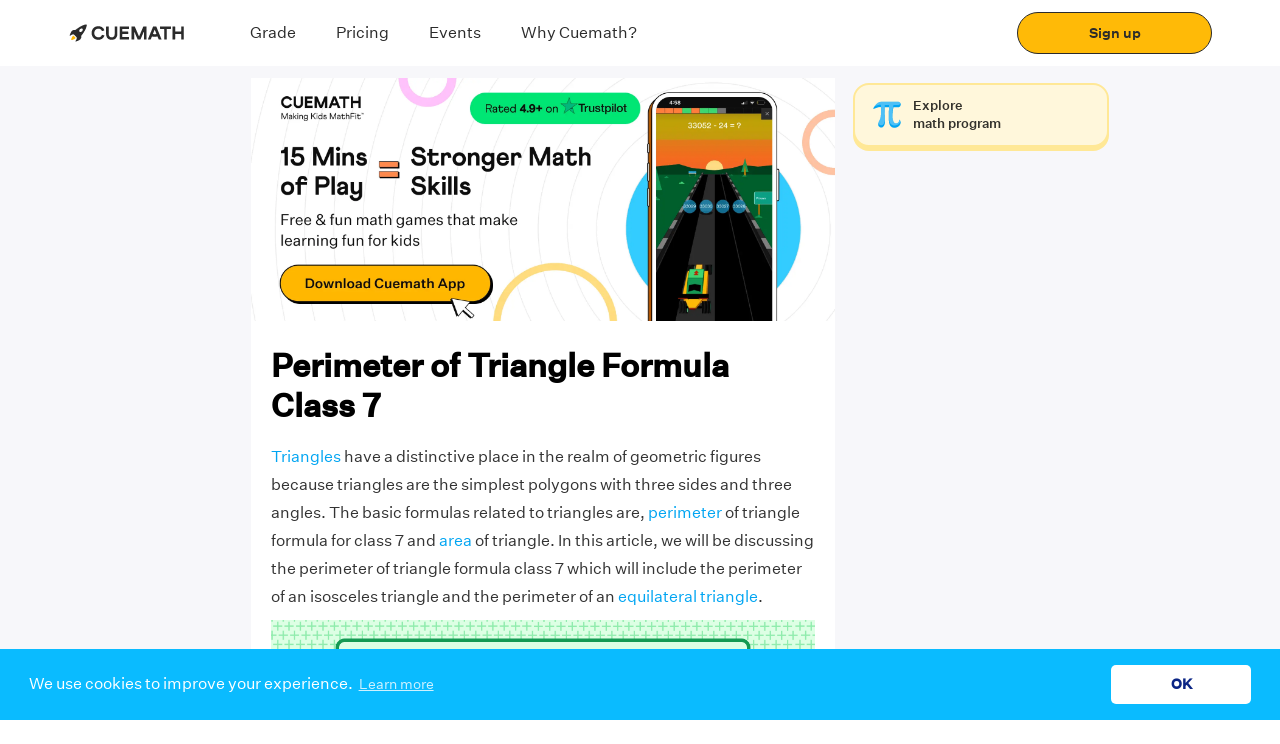

--- FILE ---
content_type: text/javascript
request_url: https://static.qumath.in/static/next/_next/static/gFcAvGA9w_1KdvJt_V4MJ/_buildManifest.js
body_size: 17334
content:
self.__BUILD_MANIFEST=function(e,a,t,s,n,c,i,r,d,p,o,u,h,l,g,f,b,m,k,j,v,y,w,z,q,x,_,I,L,S,T,B,F,A,D,E,M,N,U,C,P,G,H,J,K,O,Q,R,V,W,X,Y,Z,$,ee,ae,te,se,ne,ce,ie,re,de,pe,oe,ue,he,le,ge,fe,be,me,ke,je,ve,ye,we,ze,qe,xe,_e,Ie,Le,Se,Te,Be,Fe,Ae,De,Ee,Me,Ne,Ue,Ce,Pe,Ge,He,Je,Ke,Oe,Qe,Re,Ve,We,Xe,Ye,Ze,$e,ea,aa,ta,sa,na,ca,ia,ra,da,pa,oa,ua,ha,la,ga,fa,ba,ma,ka,ja,va,ya,wa,za,qa,xa,_a,Ia,La,Sa,Ta,Ba,Fa,Aa,Da,Ea,Ma,Na,Ua,Ca,Pa,Ga,Ha,Ja,Ka,Oa,Qa,Ra){return{__rewrites:{beforeFiles:[],afterFiles:[],fallback:[]},"/_error":[h,"static/chunks/pages/_error-18f88d9a0eb9a6e99621.js"],"/_home":["static/chunks/pages/_home-6a2d133f7d984f8c3d1d.js"],"/affiliate":[p,e,a,t,s,n,o,c,i,f,z,y,q,G,$,me,Ze,$e,ea,"static/chunks/pages/affiliate-580adffe2a85192345ca.js"],"/affiliate-dashboard":[p,e,a,t,s,n,o,u,b,c,i,f,q,H,$e,"static/chunks/pages/affiliate-dashboard-505c5f2f88f90716de54.js"],"/affiliate-dashboard/navbar":["static/chunks/pages/affiliate-dashboard/navbar-62e009d9a7974fe43c46.js"],"/affiliate-login":[t,"static/chunks/pages/affiliate-login-6d988dcc189dfd81f0c2.js"],"/auth/logout":["static/chunks/pages/auth/logout-fca18d33b480d8f1daca.js"],"/auth/otp":[e,a,t,s,n,c,i,ke,"static/chunks/pages/auth/otp-66a20338efd97234647f.js"],"/auth/otp-secondary":[e,a,t,s,n,c,i,ke,"static/chunks/pages/auth/otp-secondary-dcf76671de9e21e67f88.js"],"/auth/otp-tuco":[e,a,t,s,n,c,i,ke,"static/chunks/pages/auth/otp-tuco-09b9038f651382decfd4.js"],"/auth/parent-login":[e,a,t,s,n,c,i,ee,aa,"static/chunks/pages/auth/parent-login-dbfe09a7f5d2408011a5.js"],"/become-a-teacher":[p,o,u,b,k,"static/chunks/42039-df6049b68e57a03e15f5.js",f,y,$,de,je,"static/chunks/pages/become-a-teacher-6875dfa5d5ac49281e4c.js"],"/brochure":[p,u,b,k,D,C,"static/chunks/52495-7512314fc52806a38c75.js",w,_,U,ae,J,te,"static/chunks/pages/brochure-eb693dc17bbe68656f94.js"],"/content-pages/become-a-teacher":["static/chunks/88467-4803037a8987cf56d3c4.js","static/chunks/95522-a6f6cfdccfe7accdf75a.js","static/chunks/pages/content-pages/become-a-teacher-9af39d82e89c5a2ddc98.js"],"/content-pages/blog":[r,d,ta,"static/chunks/pages/content-pages/blog-9fc161bbf00f12896004.js"],"/content-pages/blog/category-blog":[r,h,d,ta,"static/chunks/pages/content-pages/blog/category-blog-42d9885e0935dc83a54e.js"],"/content-pages/enrolkg":[r,d,j,"static/chunks/pages/content-pages/enrolkg-873dcad512c3dd60abd9.js"],"/content-pages/home-tuitions":[p,e,a,t,s,n,o,u,r,v,L,c,i,d,l,g,z,T,B,Fe,"static/chunks/pages/content-pages/home-tuitions-f96418ed6c77fd29ac07.js"],"/content-pages/home-tutors":[p,e,a,t,s,n,o,u,r,v,L,c,i,d,l,g,z,j,T,B,Fe,"static/chunks/pages/content-pages/home-tutors-3ce4d044d277b0bd2515.js"],"/content-pages/maths-tuition":["static/chunks/pages/content-pages/maths-tuition-d7db4fa21056dc042061.js"],"/content-pages/mission":[sa,"static/chunks/pages/content-pages/mission-b16f8250104bf74ce2bc.js"],"/content-pages/other/contact-us":["static/chunks/pages/content-pages/other/contact-us-d627f1bc5e136b999ba4.js"],"/content-pages/other/faq":["static/chunks/pages/content-pages/other/faq-dbc2a6449a97356f7840.js"],"/content-pages/other/privacy":["static/chunks/pages/content-pages/other/privacy-f54e6118cab80b2ff102.js"],"/content-pages/our-teacher":[j,"static/chunks/pages/content-pages/our-teacher-6cc3bed29cd554ed678c.js"],"/content-pages/part-time-job/bangalore":[r,d,"static/chunks/pages/content-pages/part-time-job/bangalore-76d0e20e9ac72d031bdf.js"],"/content-pages/part-time-job/hyderabad":[r,h,d,M,Ae,"static/chunks/pages/content-pages/part-time-job/hyderabad-04d09c474287b42095f9.js"],"/content-pages/part-time-jobs":[j,M,"static/chunks/pages/content-pages/part-time-jobs-494701dae7803bbab716.js"],"/content-pages/part-time-jobs/city":[j,M,na,"static/chunks/pages/content-pages/part-time-jobs/city-581910ab1abdd51feb4a.js"],"/content-pages/private-tutors":[p,o,u,v,L,z,T,B,"static/chunks/pages/content-pages/private-tutors-b1327584759969a2b0e0.js"],"/content-pages/tuition-teacher-job":[r,h,d,M,Ae,"static/chunks/pages/content-pages/tuition-teacher-job-eb5a425263bb8147d577.js"],"/content-pages/tuition-tutors":[p,e,a,t,s,n,o,u,r,v,L,c,i,d,l,g,z,T,B,Fe,"static/chunks/pages/content-pages/tuition-tutors-796006c88e68440a7aa7.js"],"/content-pages/why":[sa,"static/chunks/pages/content-pages/why-638029ffa79c0564c844.js"],"/content-pages/work-from-home/hyderabad":[r,h,d,M,Ae,"static/chunks/pages/content-pages/work-from-home/hyderabad-53ff7148734f47209181.js"],"/cue-prep":[u,b,pe,oe,ca,"static/css/3268136993f5b15c0eb8.css","static/chunks/pages/cue-prep-bfa7eb7fa4d73d6f5f14.js"],"/cue-prep/olympiad/self-payment":["static/chunks/pages/cue-prep/olympiad/self-payment-1da829adc123d0e2a0af.js"],"/cuemath-hub":[p,o,u,b,k,ia,f,y,$,de,je,ea,ra,"static/chunks/pages/cuemath-hub-5b664d724be3c48fc3c2.js"],"/cuemath-hub/typeform/useLogic":[ia,ra,"static/chunks/pages/cuemath-hub/typeform/useLogic-9731669630ab73c48f74.js"],"/demand-landing-pages/classes-near-me/cuemath-classes-near-me":[e,a,r,h,d,m,x,"static/chunks/pages/demand-landing-pages/classes-near-me/cuemath-classes-near-me-e5e6542cc053021fa189.js"],"/demand-landing-pages/classes-near-me/cuemath-classes-near-me-2":[e,a,r,h,d,"static/chunks/pages/demand-landing-pages/classes-near-me/cuemath-classes-near-me-2-baa9fa32d038acce0911.js"],"/demand-landing-pages/classes-near-me/cuemath-classes-near-me-3":[e,a,r,h,d,"static/chunks/pages/demand-landing-pages/classes-near-me/cuemath-classes-near-me-3-bde340f119054ee0557b.js"],"/demand-landing-pages/classes-near-me/cuemath-classes-near-me-5":[e,a,r,h,d,m,x,"static/chunks/pages/demand-landing-pages/classes-near-me/cuemath-classes-near-me-5-2330f15fc0888f00d984.js"],"/demand-landing-pages/classes-near-me/cuemath-online-classes":[e,a,r,h,d,m,x,"static/chunks/pages/demand-landing-pages/classes-near-me/cuemath-online-classes-c0520df0d3c3c417d910.js"],"/demand-landing-pages/classes-near-me/home-tuition-classes-near-me":[e,a,r,h,d,m,x,"static/chunks/pages/demand-landing-pages/classes-near-me/home-tuition-classes-near-me-7e75fcec8c27e60c7c26.js"],"/demand-landing-pages/classes-near-me/math-classes-for-kids":[e,a,r,h,d,m,"static/chunks/pages/demand-landing-pages/classes-near-me/math-classes-for-kids-71f07029071acb2a1438.js"],"/demand-landing-pages/classes-near-me/math-tuition-classes-near-me-prev":[p,o,u,r,h,v,L,ve,d,z,T,B,ye,"static/chunks/pages/demand-landing-pages/classes-near-me/math-tuition-classes-near-me-prev-65dc5eeb1df80a3bbe84.js"],"/demand-landing-pages/classes-near-me/math-tuition-near-me-beyond":[e,a,r,h,d,m,j,"static/chunks/pages/demand-landing-pages/classes-near-me/math-tuition-near-me-beyond-88fd7e043496bd447374.js"],"/demand-landing-pages/classes-near-me/vedic-maths-classes-near-me":[e,a,r,h,d,m,x,"static/chunks/pages/demand-landing-pages/classes-near-me/vedic-maths-classes-near-me-5f4114836527b3b6d8a7.js"],"/demand-landing-pages/corp-page/hcl":[r,k,d,"static/chunks/pages/demand-landing-pages/corp-page/hcl-cc98c477eff2a5ba1d91.js"],"/demand-landing-pages/freetiral":[e,a,t,s,n,c,i,l,g,F,"static/chunks/pages/demand-landing-pages/freetiral-fad2a526ba8a78580546.js"],"/demand-landing-pages/grade-tuition":[p,o,u,r,v,L,d,z,T,B,"static/chunks/pages/demand-landing-pages/grade-tuition-f4580b56234169bdc19d.js"],"/demand-landing-pages/iit-math-tutor":[e,a,t,s,n,c,i,l,g,F,"static/chunks/pages/demand-landing-pages/iit-math-tutor-0ae226de47733af183c0.js"],"/demand-landing-pages/leap-offer":[r,d,j,"static/chunks/pages/demand-landing-pages/leap-offer-018361e4a929ab419bf5.js"],"/demand-landing-pages/learn-math-online":[e,a,t,s,n,c,i,l,g,F,"static/chunks/pages/demand-landing-pages/learn-math-online-1debd863e50a97eb79a0.js"],"/demand-landing-pages/master-class-thank-you":["static/chunks/pages/demand-landing-pages/master-class-thank-you-f982ee8bb25ba7afba91.js"],"/demand-landing-pages/math-games":["static/chunks/pages/demand-landing-pages/math-games-15d13160d47cf5a267e2.js"],"/demand-landing-pages/math-puzzles":[j,da,"static/chunks/pages/demand-landing-pages/math-puzzles-d6e69ef3255478c46cdf.js"],"/demand-landing-pages/math-puzzles-lernosity-player":["static/chunks/pages/demand-landing-pages/math-puzzles-lernosity-player-30be0be592f9d9431e5f.js"],"/demand-landing-pages/math-puzzles-list":[h,j,da,"static/chunks/pages/demand-landing-pages/math-puzzles-list-845228f09ed0bd67f0a7.js"],"/demand-landing-pages/olympiad/cbse":["static/chunks/pages/demand-landing-pages/olympiad/cbse-f31137f4ec8773380ad4.js"],"/demand-landing-pages/olympiad/maheshwari-olympiad":[j,pa,"static/chunks/pages/demand-landing-pages/olympiad/maheshwari-olympiad-7e77e26a5c98ed6eed11.js"],"/demand-landing-pages/olympiad/next-cmo-thank-you":["static/chunks/pages/demand-landing-pages/olympiad/next-cmo-thank-you-7bb87d09815b1aa6b337.js"],"/demand-landing-pages/olympiad/olympiad":[j,pa,"static/chunks/pages/demand-landing-pages/olympiad/olympiad-08b40e901d1cd47a3040.js"],"/demand-landing-pages/olympiad/olympiad-thank-you":["static/chunks/pages/demand-landing-pages/olympiad/olympiad-thank-you-51d835b21773475fe4f5.js"],"/demand-landing-pages/onboard/learn-math-logically":[e,a,t,s,n,c,i,l,g,F,"static/chunks/pages/demand-landing-pages/onboard/learn-math-logically-a7e2b341d50c5b3459c3.js"],"/demand-landing-pages/onboard/onboard-abacus":[e,a,t,s,n,c,i,l,g,F,"static/chunks/pages/demand-landing-pages/onboard/onboard-abacus-496ec47e80e35f8b437b.js"],"/demand-landing-pages/onboard/onboard-earlychildhoodmath":[e,a,t,s,n,c,i,l,g,F,"static/chunks/pages/demand-landing-pages/onboard/onboard-earlychildhoodmath-975b85d4bdb49f3fb7ae.js"],"/demand-landing-pages/onboard/onboard-exampreppack":[e,a,t,s,n,c,i,l,g,F,"static/chunks/pages/demand-landing-pages/onboard/onboard-exampreppack-9e7796f6928cbbf3e59e.js"],"/demand-landing-pages/onboard/onboard-mathbeyondschool-5":[e,a,t,s,n,c,i,l,g,"static/chunks/pages/demand-landing-pages/onboard/onboard-mathbeyondschool-5-0f51de215d7be0a30af4.js"],"/demand-landing-pages/onboard/onboard-mathbeyondschool-6":[e,a,t,s,n,c,i,l,g,F,"static/chunks/pages/demand-landing-pages/onboard/onboard-mathbeyondschool-6-7728e6871e8d8113befc.js"],"/demand-landing-pages/onboard/onboard-olympiad-3":[e,a,t,s,n,c,i,l,g,"static/chunks/pages/demand-landing-pages/onboard/onboard-olympiad-3-b6e357eb9e653a3ebf5b.js"],"/demand-landing-pages/onboard/onboard-online-classes":[e,a,t,s,n,c,i,l,g,F,"static/chunks/pages/demand-landing-pages/onboard/onboard-online-classes-fb19d4e7ed85ce1d9398.js"],"/demand-landing-pages/onboard/onboard-role-model-1":[e,a,t,s,n,c,i,l,g,F,"static/chunks/pages/demand-landing-pages/onboard/onboard-role-model-1-a3ed5ce9bdb1bc2c8587.js"],"/demand-landing-pages/onboard/onboard-role-model-2":[e,a,t,s,n,c,i,l,g,F,"static/chunks/pages/demand-landing-pages/onboard/onboard-role-model-2-01e841208e4e8d60461f.js"],"/demand-landing-pages/onboard/onboard-tenpercent-offer":[e,a,t,s,n,c,i,l,g,F,"static/chunks/pages/demand-landing-pages/onboard/onboard-tenpercent-offer-af41fea44e54149b05d0.js"],"/demand-landing-pages/onboard/online-math-courses":[p,e,a,t,s,n,o,u,r,b,k,D,C,ne,c,i,d,f,y,j,w,q,I,_,U,ae,J,V,te,ce,De,"static/chunks/pages/demand-landing-pages/onboard/online-math-courses-3dc85570676c6ae1b110.js"],"/demand-landing-pages/onboard/online-math-tuition-grade-info":[K,z,B,P,O,Q,ie,we,"static/chunks/61174-049c0d6f620c339a491e.js","static/chunks/pages/demand-landing-pages/onboard/online-math-tuition-grade-info-41619ca2385a67b2caf9.js"],"/demand-landing-pages/onboard/online-math-tuition-in-india":[K,z,B,P,O,Q,we,"static/chunks/pages/demand-landing-pages/onboard/online-math-tuition-in-india-75cd139264aacbeab351.js"],"/demand-landing-pages/onboard/six-free-trialclasses-2":[e,a,t,s,n,c,i,l,g,F,"static/chunks/pages/demand-landing-pages/onboard/six-free-trialclasses-2-0f932575f24d4510ad6c.js"],"/demand-landing-pages/six-free-trialclasses":[e,a,t,s,n,c,i,l,g,"static/chunks/pages/demand-landing-pages/six-free-trialclasses-5fba65ee12d47839d663.js"],"/download-app":["static/chunks/pages/download-app-9a21e97d0252eda3e55b.js"],"/error404":["static/chunks/pages/error404-0826ae70e9adac764947.js"],"/events":[e,a,t,s,n,u,b,"static/chunks/53634-7f0165213d0bef2ac3b3.js",c,i,l,g,"static/chunks/pages/events-87a72a9ac6e7b4d4c847.js"],"/events/event-details":["static/chunks/28020-dcdec52e7857aac1a18d.js",j,"static/chunks/pages/events/event-details-ad3c067d08d6c057cc67.js"],"/events/event-register":[e,a,t,s,n,c,i,"static/chunks/pages/events/event-register-5e99c3982b68087562e8.js"],"/events/thank-you":["static/chunks/pages/events/thank-you-c850c54a59b550d36c41.js"],"/events-v2":[p,o,u,b,D,Ee,oa,f,y,H,de,Me,ua,"static/chunks/pages/events-v2-62cc4509db7c299db976.js"],"/events-v2/carousel":[u,b,"static/chunks/pages/events-v2/carousel-d155369cde4d31ac69fe.js"],"/events-v2/event-card":["static/chunks/pages/events-v2/event-card-de2b2756512f36a97f97.js"],"/events-v2/event-fold":[p,o,Ee,H,Me,"static/chunks/pages/events-v2/event-fold-f3cad5f8ded1742e5f3a.js"],"/events-v2/event-modal":["static/chunks/pages/events-v2/event-modal-9ebfe75d5c633e0d5470.js"],"/events-v2/event-page":[p,o,u,b,Ee,oa,f,y,H,de,Me,ua,"static/chunks/pages/events-v2/event-page-4e98e757bf1465f43602.js"],"/events-v2/mobile-menu":["static/chunks/pages/events-v2/mobile-menu-176cf1fd4f4cda40583d.js"],"/events-v2/online-event-card":["static/chunks/pages/events-v2/online-event-card-1b43eff2f42f716f8339.js"],"/events-v2/pagination":["static/chunks/pages/events-v2/pagination-6f92bd23e56e34c9055b.js"],"/events-v2/submenu":["static/chunks/pages/events-v2/submenu-6ba147f6cc865b5e9aa0.js"],"/events-v2/volunteering":["static/chunks/pages/events-v2/volunteering-ce544c8731f620e50bc1.js"],"/events-v2/volunteering/icons":["static/chunks/pages/events-v2/volunteering/icons-c93fa0bdf64afb2cf6a4.js"],"/guest-payment":[e,a,t,s,n,u,k,v,W,c,i,X,"static/chunks/pages/guest-payment-4c9a5ec2e6b853444abc.js"],"/guest-payment/payment-response":["static/chunks/pages/guest-payment/payment-response-a1c8e9574d5ac4cb43ac.js"],"/international/au":[e,a,t,s,n,r,c,i,d,l,g,"static/chunks/pages/international/au-34896b75a16f82f8a72d.js"],"/international/en-au/freetrial":[e,a,t,s,n,r,c,i,d,l,g,A,N,"static/chunks/pages/international/en-au/freetrial-57aa6d8f2953b6a8b981.js"],"/international/en-au/iit-tutor-aus":[e,a,t,s,n,r,c,i,d,l,g,A,N,"static/chunks/pages/international/en-au/iit-tutor-aus-4544e383771f2f12a141.js"],"/international/en-gb/freetrial":[e,a,t,s,n,r,c,i,d,l,g,A,N,"static/chunks/pages/international/en-gb/freetrial-3b4308a5d9dc3e1bc5f9.js"],"/international/en-gb/iit-tutor-uk":[e,a,t,s,n,r,c,i,d,l,g,A,N,"static/chunks/pages/international/en-gb/iit-tutor-uk-a97a3463d795cef8cae0.js"],"/international/en-us/IIT-alumni-math-tutor3":[e,a,t,s,n,r,c,i,d,l,g,A,N,"static/chunks/pages/international/en-us/IIT-alumni-math-tutor3-8988a002c1a047505466.js"],"/international/en-us/after-school-tutoring":[ze,j,qe,ha,"static/chunks/pages/international/en-us/after-school-tutoring-ed7e4ed4f1879f22c57a.js"],"/international/en-us/curriculum":[e,a,t,s,n,c,i,f,q,I,S,"static/chunks/pages/international/en-us/curriculum-655beffe37db03350669.js"],"/international/en-us/faq-article":["static/chunks/pages/international/en-us/faq-article-a476f6eec5f91e7ce03e.js"],"/international/en-us/grade-wise-syllabus":[z,q,_,"static/chunks/pages/international/en-us/grade-wise-syllabus-737fab40a370e646e76f.js"],"/international/en-us/kvc3":[e,a,t,s,n,r,c,i,d,l,g,A,N,"static/chunks/pages/international/en-us/kvc3-31c3afd919f2a932f707.js"],"/international/en-us/online-classes-call":[e,a,t,s,n,r,k,c,i,l,g,A,"static/chunks/47099-1632ad2908494ac20255.js","static/chunks/pages/international/en-us/online-classes-call-b8a3cda4367219a053f2.js"],"/international/en-us/philosophy":["static/chunks/31533-81f13a33c86e6a97a49f.js","static/chunks/pages/international/en-us/philosophy-63bb7a251d8020e103da.js"],"/international/en-us/pod/online-pod-learning":[ze,j,qe,De,"static/chunks/pages/international/en-us/pod/online-pod-learning-2b609c8b1b940b27258b.js"],"/international/en-us/pod/pod-grade":[h,ze,j,qe,De,"static/chunks/pages/international/en-us/pod/pod-grade-328cda8d4e3949abe592.js"],"/international/en-us/tutoring-services":[ze,j,qe,ha,"static/chunks/pages/international/en-us/tutoring-services-306614caeba1e23d4e10.js"],"/international/intl/intl-signup":[e,a,t,s,n,c,i,l,g,"static/chunks/pages/international/intl/intl-signup-bb1316a31080b1b1a7d3.js"],"/international/intl/thank-you":["static/chunks/pages/international/intl/thank-you-2da58540096d8c3bc7da.js"],"/international/uk-2/cuemath-online-lessons":[r,A,"static/chunks/pages/international/uk-2/cuemath-online-lessons-15449a2a01734a91ee08.js"],"/international/usa/usa-signup":[e,a,t,s,n,c,i,l,g,"static/chunks/pages/international/usa/usa-signup-f1a384f3f8a589e99ca6.js"],"/international/usa/usa-time-slot":[e,a,t,s,n,c,i,"static/chunks/pages/international/usa/usa-time-slot-7f13ff0eb16cf9d43340.js"],"/international/usa-2/signup":["static/chunks/pages/international/usa-2/signup-14cef25c72f8108d4799.js"],"/international/usa-IIT-alumni":[e,a,t,s,n,r,c,i,d,l,g,A,N,"static/chunks/pages/international/usa-IIT-alumni-dee9a1ee59c33d766f46.js"],"/international/usa-acceleration":[e,a,t,s,n,r,c,i,d,l,g,A,N,"static/chunks/pages/international/usa-acceleration-e6a8949de346277f611c.js"],"/international/usa-freetrial":[e,a,t,s,n,r,c,i,d,l,g,A,N,"static/chunks/pages/international/usa-freetrial-78203822d5a9b3f11757.js"],"/international/usa-imo":[e,a,t,s,n,r,c,i,d,l,g,A,N,"static/chunks/pages/international/usa-imo-49cf93a1ebb7cab4e138.js"],"/international/usa-kvc":[e,a,t,s,n,r,c,i,d,l,g,A,N,"static/chunks/pages/international/usa-kvc-b69e3175c9ebdcd3cd27.js"],"/international/usa-state-achievement":[e,a,t,s,n,r,c,i,d,l,g,A,N,"static/chunks/pages/international/usa-state-achievement-dd9ff0475098ee269de2.js"],"/lead/applicant/application-progress":["static/chunks/pages/lead/applicant/application-progress-591f1fc51063cbde0bd6.js"],"/lead/applicant/awaiting-payment":["static/chunks/pages/lead/applicant/awaiting-payment-30bb49534a0a9c88200a.js"],"/lead/applicant/download-cueteacher":["static/chunks/pages/lead/applicant/download-cueteacher-7940248d1bce26072a9f.js"],"/lead/applicant/payment-response":["static/chunks/pages/lead/applicant/payment-response-542a174f18c02deb4b10.js"],"/lead/application/academic-info":[e,a,t,s,n,c,i,"static/chunks/pages/lead/application/academic-info-5a78eb208bcff4bfb23d.js"],"/lead/application/address-info":[e,a,t,s,n,c,i,"static/chunks/pages/lead/application/address-info-9ecf7676c1dc81d7c2c3.js"],"/lead/application/completed":["static/chunks/pages/lead/application/completed-82bfd002e48b2cbed8c2.js"],"/lead/application/infrastructure-info":[e,a,t,s,n,c,i,"static/chunks/pages/lead/application/infrastructure-info-ec47e057d661473281a1.js"],"/lead/application/not-eligible":["static/chunks/pages/lead/application/not-eligible-a5f7cef9237b443df1e7.js"],"/lead/application/otp-verification":[e,a,t,s,n,c,i,ke,"static/chunks/pages/lead/application/otp-verification-8c50ba0f86775a828f03.js"],"/lead/application/signup":[e,a,t,s,n,c,i,"static/chunks/pages/lead/application/signup-290768dc47cb7c624d99.js"],"/lead/application/slides":["static/chunks/pages/lead/application/slides-7ca01e60a6be624af8a2.js"],"/lead/application/submit":["static/chunks/pages/lead/application/submit-17b765951c414bd3d9a8.js"],"/lead/application/welcome":["static/chunks/pages/lead/application/welcome-b8cddbdeda2d849c37e3.js"],"/leap-on-website/chapters-details":[e,a,t,s,n,h,c,i,l,Ne,xe,Ue,la,"static/chunks/pages/leap-on-website/chapters-details-06406c3dc3608ff2ee09.js"],"/leap-on-website/grade-courses":[e,a,t,s,n,c,i,l,Ne,xe,Ue,"static/chunks/pages/leap-on-website/grade-courses-26a729595930895a0010.js"],"/leap-on-website/learnosity-player":[xe,"static/chunks/pages/leap-on-website/learnosity-player-10f5edccd91c47caccd9.js"],"/leap-on-website/worksheets-details":[e,a,t,s,n,h,c,i,l,Ne,xe,Ue,la,"static/chunks/pages/leap-on-website/worksheets-details-23aed977a166ea358198.js"],"/leap-page":[p,o,u,b,"static/chunks/66963-862b4885b7955ab958b8.js",f,z,y,G,$,me,Ze,ga,"static/chunks/20842-12156540921de3bcd076.js","static/chunks/pages/leap-page-d2a3f715af7efb679fa7.js"],"/leap-payment":[e,a,t,s,n,u,k,v,W,c,i,X,"static/chunks/pages/leap-payment-bd2d4976cf9928ae526c.js"],"/leap-payment/payment-failure":["static/chunks/pages/leap-payment/payment-failure-79760bdd17ebcf9cf9ef.js"],"/leap-payment/payment-response":[t,s,u,k,v,W,Ce,Pe,X,"static/chunks/pages/leap-payment/payment-response-14c97448d8c622b0131e.js"],"/leap-payment/payment-success":["static/chunks/pages/leap-payment/payment-success-c6115f54708f8ec704b2.js"],"/leap-payment/subscription/billing-process":["static/chunks/pages/leap-payment/subscription/billing-process-ef6ff158d57b17c8ac24.js"],"/math-fit":[p,k,D,C,fa,U,J,Ge,"static/chunks/pages/math-fit-2aef746344408b2b9f8d.js"],"/math-homeschooling":[e,a,t,s,n,Y,c,i,f,w,q,I,_,S,E,R,Z,"static/chunks/pages/math-homeschooling-53b4109cfdd57408be73.js"],"/math-personality":[p,o,f,y,"static/chunks/pages/math-personality-154f0cfefffcf8382fa0.js"],"/math-personality/personality":[p,o,f,y,H,ba,"static/chunks/pages/math-personality/personality-7c624c60e575917c9ffa.js"],"/math-personality/personality/useLogic":[ba,"static/chunks/pages/math-personality/personality/useLogic-6b8ad68c36b96623cbc4.js"],"/math-personality/snackbar":["static/chunks/pages/math-personality/snackbar-1a2d6c9133b1f916aebb.js"],"/math-plus":[p,o,k,ma,"static/chunks/43786-5a0ff1a3d53dc73f08c4.js",f,y,He,"static/chunks/pages/math-plus-fe32eabdc49937b26315.js"],"/math-quiz":[p,o,D,$,je,"static/chunks/pages/math-quiz-df65517d2d496064645a.js"],"/math-tuition-india":[e,a,t,s,n,Y,c,i,f,w,q,I,_,S,E,R,Z,"static/chunks/pages/math-tuition-india-2c5dbf292fb28b16dd55.js"],"/math-tutor":[e,a,t,s,n,Y,c,i,f,w,q,I,_,S,E,R,Z,"static/chunks/pages/math-tutor-45b9ee192fec12eea5ee.js"],"/math-tutor/info-item":["static/chunks/pages/math-tutor/info-item-b4b3f6d7e2c55f485e42.js"],"/math-tutor/know-more-cta":["static/chunks/pages/math-tutor/know-more-cta-c10cee78b32476adcd31.js"],"/math-tutor/pagination":["static/chunks/pages/math-tutor/pagination-1c4f0bf51b92e4a11b0f.js"],"/math-tutor/personalized-banner/banner-content":["static/chunks/pages/math-tutor/personalized-banner/banner-content-b7ce908f406e8bcbf970.js"],"/math-tutor/personalized-banner/banner-item":["static/chunks/pages/math-tutor/personalized-banner/banner-item-d8d37f42e7a12f737990.js"],"/math-tutor/personalized-banner/personalized-banner":["static/chunks/pages/math-tutor/personalized-banner/personalized-banner-533dc63f955ba017c4bd.js"],"/math-tutor/review-heading":["static/chunks/pages/math-tutor/review-heading-5f0a180f57b47106abcb.js"],"/math-tutor/tutor-cards-paginated":["static/chunks/pages/math-tutor/tutor-cards-paginated-456679821ea90b60204c.js"],"/math-tutor/tutor-profile-card":["static/chunks/pages/math-tutor/tutor-profile-card-9fbc82942327866b6878.js"],"/math-tutors-india":[e,a,t,s,n,Y,c,i,f,w,q,I,_,S,E,R,Z,"static/chunks/pages/math-tutors-india-1a2eaf1a1c75949fd3b4.js"],"/math-tutors-near-me":[e,a,t,s,n,Y,c,i,f,w,q,I,_,S,E,R,Z,"static/chunks/pages/math-tutors-near-me-5bfce93d5b8d2cb743bc.js"],"/maths-classroom/city":[e,u,h,b,pe,z,G,oe,_e,ka,"static/chunks/pages/maths-classroom/city-c67b80158854e1e775b9.js"],"/maths-classroom/home":[e,u,h,b,pe,z,G,oe,_e,ka,"static/chunks/pages/maths-classroom/home-2a7b06414a4f978b12b9.js"],"/maths-classroom/locality":[e,u,h,b,pe,z,G,oe,_e,ja,"static/chunks/pages/maths-classroom/locality-829bb2c5f7c239cbb3cf.js"],"/maths-classroom/maths-classroom-search":[e,u,b,pe,z,G,oe,_e,ja,"static/chunks/pages/maths-classroom/maths-classroom-search-3181a5ff8c7596db1d33.js"],"/meta-brochure":[p,D,C,U,Ge,"static/chunks/pages/meta-brochure-774b62d5c3741c9095f8.js"],"/new-website":[p,o,f,y,ga,va,"static/chunks/pages/new-website-ca9ae0ad1e3226e3cfb2.js"],"/online-math-courses":[p,e,a,t,s,n,o,u,b,k,D,C,ne,c,i,f,y,w,q,I,_,S,E,U,ae,J,V,te,ce,"static/chunks/pages/online-math-courses-c2d7799072d143852567.js"],"/online-math-program":[e,a,t,s,n,Y,c,i,f,w,q,I,_,S,E,R,Z,"static/chunks/pages/online-math-program-2013baee555d1d765ae2.js"],"/online-math-tutor":[e,a,t,s,n,Y,c,i,f,w,q,I,_,S,E,R,Z,"static/chunks/pages/online-math-tutor-0edbe96878075b906370.js"],"/online-training":[n,u,v,L,ya,"static/chunks/35739-3336cb0d5932416d3c83.js",ca,wa,"static/chunks/pages/online-training-8481fe43f090af40f99a.js"],"/our-impact":[p,o,u,b,D,"static/chunks/31504-bffb6e69bdc743ad05fe.js",f,y,U,"static/chunks/pages/our-impact-f3e66360c7b44c36828c.js"],"/parent/book-demo":[e,a,t,s,n,c,i,za,"static/chunks/pages/parent/book-demo-69c5b988a98c0ac7985a.js"],"/parent/centres":[p,e,a,o,u,v,L,T,B,qa,"static/chunks/pages/parent/centres-8d913f52a5766511d5cf.js"],"/parent/demo-analysis":[xa,_a,Je,Ia,"static/chunks/pages/parent/demo-analysis-d4f521cbe935d8909b98.js"],"/parent/demo-analysis/card-content":[_a,Je,"static/chunks/pages/parent/demo-analysis/card-content-e87d6ebd948348560ed8.js"],"/parent/demo-analysis/frequently-asked-questios":[Je,"static/chunks/pages/parent/demo-analysis/frequently-asked-questios-10c8b60b77cd721c43f4.js"],"/parent/demo-analysis/rating":[xa,Ia,"static/chunks/pages/parent/demo-analysis/rating-cd67afd2a02690f743ac.js"],"/parent/demo-analysis/teacher-analysis":["static/chunks/pages/parent/demo-analysis/teacher-analysis-7443f8a3f5fb958577da.js"],"/parent/free-leap-thanks":["static/chunks/pages/parent/free-leap-thanks-fc84b13c74c7332c2e96.js"],"/parent/gift-invite":[p,e,a,t,s,n,o,ue,c,i,se,he,La,Sa,Ke,"static/chunks/pages/parent/gift-invite-55e8b60cd7692bb906a9.js"],"/parent/gift-invite/bottom-sheets/form":[e,a,t,s,n,c,i,Sa,"static/chunks/pages/parent/gift-invite/bottom-sheets/form-475c33c70408666dab11.js"],"/parent/gift-invite/bottom-sheets/invalid-referral":["static/chunks/pages/parent/gift-invite/bottom-sheets/invalid-referral-67fe4a7510730ab94848.js"],"/parent/gift-invite/bottom-sheets/terms":["static/chunks/pages/parent/gift-invite/bottom-sheets/terms-b51d659a486fa90965fb.js"],"/parent/gift-invite/bottom-sheets/valid-referral":[p,o,se,he,"static/chunks/pages/parent/gift-invite/bottom-sheets/valid-referral-51f1a433aa9c2b341032.js"],"/parent/gift-invite/components/barcode":["static/chunks/pages/parent/gift-invite/components/barcode-b54cc0a88f2281756061.js"],"/parent/gift-invite/components/cuemath-details":["static/chunks/pages/parent/gift-invite/components/cuemath-details-694becacef23b30fcfd5.js"],"/parent/gift-invite/components/header":["static/chunks/pages/parent/gift-invite/components/header-8160c5c5f15935aa1e0c.js"],"/parent/gift-invite/components/how-it-works":["static/chunks/pages/parent/gift-invite/components/how-it-works-2bdb20945d351214d010.js"],"/parent/gift-invite/components/teacher-card":["static/chunks/pages/parent/gift-invite/components/teacher-card-6990c1b705b2eedea0c3.js"],"/parent/gift-invite/components/width-wrapper":["static/chunks/pages/parent/gift-invite/components/width-wrapper-e22745e91c2dd66a1f01.js"],"/parent/gift-invite/view":[La,"static/chunks/pages/parent/gift-invite/view-a56466e9a67859f1ee3b.js"],"/parent/home-tuition-centers":[e,a,h,j,Ie,qa,"static/chunks/pages/parent/home-tuition-centers-e0ceb088eccaaf6e8f1c.js"],"/parent/home-tutor-centers":[e,a,h,m,j,Ie,"static/chunks/pages/parent/home-tutor-centers-5ab1d8f0c31f8717f41e.js"],"/parent/intel-qualifier":[e,a,t,s,n,c,i,Ta,"static/chunks/pages/parent/intel-qualifier-a31800091a34b0ee5cee.js"],"/parent/intel-qualifier-form":[e,a,t,s,n,c,i,Ta,"static/chunks/pages/parent/intel-qualifier-form-1a51d139909a7e1a6207.js"],"/parent/launch-test":["static/chunks/pages/parent/launch-test-2718685729b26e602772.js"],"/parent/math-adventure":[e,a,t,s,n,c,i,He,Ba,"static/chunks/pages/parent/math-adventure-0d6b7778a1b169d9081a.js"],"/parent/math-adventure/feedback":[Fa,"static/chunks/pages/parent/math-adventure/feedback-8e9f85e860e25e59b382.js"],"/parent/math-adventure/feedback/congrats-bsheet":["static/chunks/pages/parent/math-adventure/feedback/congrats-bsheet-5ee8a416e73b63449fcc.js"],"/parent/math-adventure/feedback/did-you-know":["static/chunks/pages/parent/math-adventure/feedback/did-you-know-863bd7dc8e7af7e73520.js"],"/parent/math-adventure/feedback/gift":[Fa,"static/chunks/pages/parent/math-adventure/feedback/gift-faf30af2b747615060e2.js"],"/parent/math-adventure/feedback/math-adventure-feedback.logic":["static/chunks/pages/parent/math-adventure/feedback/math-adventure-feedback.logic-a0b2adad39e74f0e81b9.js"],"/parent/math-adventure/feedback/rating-bsheet":["static/chunks/pages/parent/math-adventure/feedback/rating-bsheet-f42c084b986d307b5883.js"],"/parent/math-adventure/feedback/thank-you-bsheet":["static/chunks/pages/parent/math-adventure/feedback/thank-you-bsheet-bcd936c65d8dce940d56.js"],"/parent/math-adventure/footer-section":["static/chunks/pages/parent/math-adventure/footer-section-80ce4736e44841e8edce.js"],"/parent/math-adventure/free-goodies":["static/chunks/pages/parent/math-adventure/free-goodies-a0ee93cd205ea1701807.js"],"/parent/math-adventure/math-adventure.logic":["static/chunks/pages/parent/math-adventure/math-adventure.logic-849475ddf84f62bc9ca4.js"],"/parent/math-adventure/online-session":["static/chunks/pages/parent/math-adventure/online-session-8e61aaeddcc11e502ee2.js"],"/parent/math-with-friends/consent-page":[e,a,t,s,n,c,i,"static/chunks/pages/parent/math-with-friends/consent-page-af981206956b1b0f96fc.js"],"/parent/math-with-friends/consent-page/bottom-sheet":[e,a,t,s,n,c,i,"static/chunks/pages/parent/math-with-friends/consent-page/bottom-sheet-dd79ffdd54292b4a9117.js"],"/parent/math-with-friends/consent-page/consent.logic":["static/chunks/pages/parent/math-with-friends/consent-page/consent.logic-174ed3cebf119fe1abbe.js"],"/parent/math-with-friends/consent-page/how-it-work-consent":["static/chunks/pages/parent/math-with-friends/consent-page/how-it-work-consent-4651dba62fb81a5813f4.js"],"/parent/math-with-friends/consent-page/success":["static/chunks/pages/parent/math-with-friends/consent-page/success-f676f5363e0b7be764b2.js"],"/parent/math-with-friends/consent-page/terms":["static/chunks/pages/parent/math-with-friends/consent-page/terms-774da2afce42f4dde7bb.js"],"/parent/math-with-friends/friend-signup":[e,a,t,s,n,c,i,Ba,"static/chunks/pages/parent/math-with-friends/friend-signup-ccfeb266d9742dab2669.js"],"/parent/math-with-friends/friend-signup/friend-signup.logic":["static/chunks/pages/parent/math-with-friends/friend-signup/friend-signup.logic-10613968216dfbbae7ab.js"],"/parent/math-with-friends/friend-signup/math-with-friends":["static/chunks/pages/parent/math-with-friends/friend-signup/math-with-friends-930885b54cce8a642d55.js"],"/parent/math-with-friends/friend-signup/success":["static/chunks/pages/parent/math-with-friends/friend-signup/success-b4dabf04720be1598a72.js"],"/parent/math-with-friends/friend-signup/teacher-details":["static/chunks/pages/parent/math-with-friends/friend-signup/teacher-details-7c32e3ee5709ad1ed2f7.js"],"/parent/no-teacher":[e,a,"static/chunks/pages/parent/no-teacher-bb875fcd7b2565fa206f.js"],"/parent/notify-me":["static/chunks/pages/parent/notify-me-51d9cb7b520881248720.js"],"/parent/notify-me-thank-you":["static/chunks/pages/parent/notify-me-thank-you-c05b04d716faa5c8b73a.js"],"/parent/online-thank-you":["static/chunks/pages/parent/online-thank-you-e395e9ac0f7c7b9fd705.js"],"/parent/outside-test-window":["static/chunks/pages/parent/outside-test-window-a14fcf550e01e8affcf5.js"],"/parent/private-tutor-centers":[e,a,h,m,j,Ie,"static/chunks/pages/parent/private-tutor-centers-8f6c6780f89a32d9ad94.js"],"/parent/referrals":[p,e,a,t,s,n,o,u,b,ue,Oe,c,i,se,he,Qe,Re,Aa,Da,Ea,Ke,"static/chunks/pages/parent/referrals-20924c7be6be68fba192.js"],"/parent/referrals/bottom-section":[p,e,a,t,s,n,o,c,i,se,Qe,Re,"static/chunks/pages/parent/referrals/bottom-section-4cbfe46fa86ff679c037.js"],"/parent/referrals/congrats-rewards-bsheet":[p,o,se,"static/chunks/pages/parent/referrals/congrats-rewards-bsheet-113b7373e949acf741d3.js"],"/parent/referrals/coupon-code":[p,o,se,"static/chunks/pages/parent/referrals/coupon-code-5418c7e89a09efa3e325.js"],"/parent/referrals/default-top-banner":[Oe,Da,"static/chunks/pages/parent/referrals/default-top-banner-0bb0d7691736da445244.js"],"/parent/referrals/direct-share":[e,a,t,s,n,c,i,Ea,"static/chunks/pages/parent/referrals/direct-share-f3e199431680863a5601.js"],"/parent/referrals/exclusive-referral-section":["static/chunks/pages/parent/referrals/exclusive-referral-section-ba451f6345a4a1c299fa.js"],"/parent/referrals/faqs":["static/chunks/pages/parent/referrals/faqs-138511ca2dd6176a3624.js"],"/parent/referrals/generate-otp":["static/chunks/pages/parent/referrals/generate-otp-f5dd5559283d27a3b87c.js"],"/parent/referrals/gift-invite/gift-invite-bSheet":[p,o,he,"static/chunks/pages/parent/referrals/gift-invite/gift-invite-bSheet-3e0e50645968f2c6fef2.js"],"/parent/referrals/gift-invite/gift-invite-banner":[p,o,he,"static/chunks/pages/parent/referrals/gift-invite/gift-invite-banner-59f2a787051b0f488e05.js"],"/parent/referrals/gift-invite/gift-invite-carousel-bsheet":[u,b,"static/chunks/pages/parent/referrals/gift-invite/gift-invite-carousel-bsheet-de9cebdc02fe367576f5.js"],"/parent/referrals/header":["static/chunks/pages/parent/referrals/header-41380b1c2d8fd2fc1f31.js"],"/parent/referrals/how-to-use":["static/chunks/pages/parent/referrals/how-to-use-a5fbb22f0f565fd554f0.js"],"/parent/referrals/math-fit-carousal":[Oe,"static/chunks/pages/parent/referrals/math-fit-carousal-90fd442690cdabb6c669.js"],"/parent/referrals/middle-section":[p,o,Aa,"static/chunks/pages/parent/referrals/middle-section-3f31aa766923111d5efe.js"],"/parent/referrals/multi-student":["static/chunks/pages/parent/referrals/multi-student-8276e6fe1959095fd21f.js"],"/parent/referrals/my-referrals":[ue,"static/chunks/pages/parent/referrals/my-referrals-b9e88892fb22b422ea6c.js"],"/parent/referrals/price-card":["static/chunks/pages/parent/referrals/price-card-1bccc9c9194e30311ff1.js"],"/parent/referrals/redeem-reward":[p,e,a,t,s,n,o,c,i,se,Qe,"static/chunks/pages/parent/referrals/redeem-reward-f95947a3f30922af53ef.js"],"/parent/referrals/referral-card":[Re,"static/chunks/pages/parent/referrals/referral-card-86411828c053976fafc6.js"],"/parent/referrals/reward-options":["static/chunks/pages/parent/referrals/reward-options-f47573d69eb8844eb35b.js"],"/parent/referrals/share-view":["static/chunks/pages/parent/referrals/share-view-9e9ea8fe13f1137dd825.js"],"/parent/referrals/tags":["static/chunks/pages/parent/referrals/tags-64044c2a48dfe6e4c753.js"],"/parent/referrals/terms":["static/chunks/pages/parent/referrals/terms-355fa7a45e199c4fd56f.js"],"/parent/referrals/top-section":[p,o,"static/chunks/pages/parent/referrals/top-section-d236318db49844b7eb3c.js"],"/parent/referrals/validate-otp":[e,a,t,s,n,c,i,"static/chunks/pages/parent/referrals/validate-otp-70af205e162004565753.js"],"/parent/referrals/web-share":["static/chunks/pages/parent/referrals/web-share-8652ff9281dacfba9a40.js"],"/parent/signup/signup-discount":[e,a,t,s,n,c,i,le,"static/chunks/pages/parent/signup/signup-discount-a1f955675117057793fb.js"],"/parent/signup/signup-leap":[e,a,t,s,n,c,i,le,"static/chunks/pages/parent/signup/signup-leap-fc6bc3e55fb32e313c59.js"],"/parent/signup/signup-lowest-fee":[e,a,t,s,n,c,i,le,"static/chunks/pages/parent/signup/signup-lowest-fee-c0e78d855a2120543892.js"],"/parent/signup/signup-olympiad":[e,a,t,s,n,c,i,l,g,"static/chunks/pages/parent/signup/signup-olympiad-c30e742124888d9716ab.js"],"/parent/signup/signup-online":[e,a,t,s,n,c,i,le,"static/chunks/pages/parent/signup/signup-online-9cbc9bf69bc6669055f8.js"],"/parent/signup/signup-quick":[e,a,t,s,n,c,i,l,g,"static/chunks/pages/parent/signup/signup-quick-6bd81371fbf67f28fae1.js"],"/parent/signup/signup-solutions":[e,a,t,s,n,c,i,l,g,"static/chunks/pages/parent/signup/signup-solutions-89c8bed0491069b3d79e.js"],"/parent/signup/signup-staggered":[e,a,t,s,n,c,i,le,"static/chunks/pages/parent/signup/signup-staggered-33c55252fe5013d45fc7.js"],"/parent/signup/signup-staggered-secondary":[e,a,t,s,n,c,i,l,g,"static/chunks/pages/parent/signup/signup-staggered-secondary-a2f2c459d9bb3745d208.js"],"/parent/signup/signup-staggered-split":[e,a,t,s,n,c,i,"static/chunks/pages/parent/signup/signup-staggered-split-77018aede55c6f574773.js"],"/parent/signup/signup-staggered-white":[e,a,t,s,n,c,i,l,g,F,"static/chunks/pages/parent/signup/signup-staggered-white-148095d95241551b98e7.js"],"/parent/student-payment-options":[t,s,u,k,v,W,X,"static/chunks/pages/parent/student-payment-options-22cb95e471ad10fc6183.js"],"/parent/student-payment-plans":["static/chunks/63605-fc1581dfdd7cc4f025ba.js","static/chunks/pages/parent/student-payment-plans-e3064dffe7635e4dbd35.js"],"/parent/student-payment-response":["static/chunks/pages/parent/student-payment-response-92078b707efbf63624d7.js"],"/parent/students/add-students":[e,a,t,s,n,c,i,za,"static/chunks/pages/parent/students/add-students-778d38c1cd556edbac61.js"],"/parent/students/add-students-cmo":[e,a,t,s,n,c,i,Ma,"static/chunks/pages/parent/students/add-students-cmo-008f56086ae96ad167e9.js"],"/parent/students/add-students-imomocktest":[e,a,t,s,n,c,i,Ma,"static/chunks/pages/parent/students/add-students-imomocktest-b3b4e24d7adaec450abf.js"],"/parent/students/add-students-tuco":["static/chunks/pages/parent/students/add-students-tuco-8d2eba083e912940debc.js"],"/parent/thank-you":["static/chunks/pages/parent/thank-you-bd36e98e3b69368e1d4b.js"],"/parent/thanks":["static/chunks/pages/parent/thanks-b4202d4c3808e5603d83.js"],"/parent/tuition-tutors-centers":[e,a,h,m,j,Ie,"static/chunks/pages/parent/tuition-tutors-centers-7f37c501a6af478a1147.js"],"/post-trial/direct-admissions/payment":[t,s,u,k,v,W,X,"static/chunks/pages/post-trial/direct-admissions/payment-6f07d001ac18ccda87e1.js"],"/post-trial/feedback":[p,e,a,t,s,n,o,Ve,c,i,f,y,ge,We,"static/chunks/pages/post-trial/feedback-7293e59ac20239f0c75b.js"],"/pricing":[p,o,k,ma,f,z,y,w,q,G,$,me,V,je,He,Na,"static/chunks/pages/pricing-09f79c84fd890c1e9d27.js"],"/quiz-delta/components/button":["static/chunks/pages/quiz-delta/components/button-95ffdd540e4927c9bd6a.js"],"/quiz-delta/components/math-fest-container":["static/chunks/pages/quiz-delta/components/math-fest-container-ddb2d1bb3dfa45c3381f.js"],"/quiz-delta/group-report":["static/chunks/pages/quiz-delta/group-report-07746142b75806d530fe.js"],"/quiz-delta/group-report/accuracy/accuracy-graph":["static/chunks/pages/quiz-delta/group-report/accuracy/accuracy-graph-b75d85ebb513e6aca6c9.js"],"/quiz-delta/group-report/accuracy/accuracy-heading":["static/chunks/pages/quiz-delta/group-report/accuracy/accuracy-heading-0846830095d2520daffe.js"],"/quiz-delta/group-report/cuemath-delta":["static/chunks/pages/quiz-delta/group-report/cuemath-delta-dfefbe8c9048f8f9200a.js"],"/quiz-delta/group-report/intro":["static/chunks/pages/quiz-delta/group-report/intro-ecdb5a4de4e47881e695.js"],"/quiz-delta/group-report/median-delta/median-delta-graph":["static/chunks/pages/quiz-delta/group-report/median-delta/median-delta-graph-1e2dd363971539d8395c.js"],"/quiz-delta/group-report/median-delta/median-delta-heading":["static/chunks/pages/quiz-delta/group-report/median-delta/median-delta-heading-01e83e651152a069c354.js"],"/quiz-delta/group-report/thankyou":["static/chunks/pages/quiz-delta/group-report/thankyou-10aebc9d69f78af2bc3c.js"],"/quiz-delta/group-report/wrapper":["static/chunks/pages/quiz-delta/group-report/wrapper-df1fd9be084b73368704.js"],"/quiz-delta/groups":[t,s,c,"static/chunks/pages/quiz-delta/groups-a14a02629829a0130164.js"],"/quiz-delta/groups/view":[t,s,c,"static/chunks/pages/quiz-delta/groups/view-3d75be34df669010c4f6.js"],"/quiz-delta/students":[e,a,t,s,n,ue,c,i,ge,Ua,Ca,Pa,Ke,"static/chunks/pages/quiz-delta/students-3df4a735c3bbeec55f91.js"],"/quiz-delta/students/accuracy":["static/chunks/pages/quiz-delta/students/accuracy-e16d52cdfecd5588587f.js"],"/quiz-delta/students/certificate-card":["static/chunks/pages/quiz-delta/students/certificate-card-1a151fe0b95fd0fa6224.js"],"/quiz-delta/students/delta":["static/chunks/pages/quiz-delta/students/delta-3b5683646412178b579a.js"],"/quiz-delta/students/edit-details":["static/chunks/pages/quiz-delta/students/edit-details-afcaa868ee3c765935af.js"],"/quiz-delta/students/footer":["static/chunks/pages/quiz-delta/students/footer-5e15965d1b1767f6744a.js"],"/quiz-delta/students/histogram":["static/chunks/pages/quiz-delta/students/histogram-66f9a87793d7b432326b.js"],"/quiz-delta/students/participation-certificate":[Ga,"static/chunks/pages/quiz-delta/students/participation-certificate-7a85fdba49ec23daf5b7.js"],"/quiz-delta/students/participation-certificate/view":[Ga,"static/chunks/pages/quiz-delta/students/participation-certificate/view-258ca78f2931b02c6086.js"],"/quiz-delta/students/signup-bottom-sheet":[e,a,t,s,n,ue,c,i,ge,Ua,Ca,Pa,"static/chunks/pages/quiz-delta/students/signup-bottom-sheet-de64acd86d28819338b1.js"],"/quiz-delta/students/speed":["static/chunks/pages/quiz-delta/students/speed-14b3eb87d0a97609fc05.js"],"/referral-slotbook":["static/chunks/pages/referral-slotbook-aaf3c888d72a984fd6be.js"],"/referral-thankyou":["static/chunks/pages/referral-thankyou-86d350969515959ca3fe.js"],"/referrals":[p,e,a,t,s,n,o,k,"static/chunks/71353-eb2680ec9838fae7476f.js",c,i,f,y,I,S,$,me,H,Na,"static/chunks/pages/referrals-3267cd11fed90953bad2.js"],"/referred-parent/add-child":[e,a,t,s,n,c,i,Ha,"static/chunks/pages/referred-parent/add-child-00dc6e966f6a753319cd.js"],"/referred-parent/book-slot":[t,n,"static/chunks/pages/referred-parent/book-slot-2bafc62bcb0ea7d851f7.js"],"/referred-parent/contact-details":[e,a,t,s,n,c,i,l,Le,"static/chunks/pages/referred-parent/contact-details-aabbff7dd1780509cc4a.js"],"/referred-parent/demo-booking-confirmation":["static/chunks/pages/referred-parent/demo-booking-confirmation-7430fdcc1276aefbddf2.js"],"/renewals-v2":[t,s,u,k,v,W,Ce,Pe,X,"static/chunks/pages/renewals-v2-4686bc737ee531884d16.js"],"/school-quiz/student":[e,a,t,s,n,c,i,"static/chunks/pages/school-quiz/student-5ca76f5f235854c5dfeb.js"],"/self-payment/payment-response":[t,s,u,k,v,W,Ce,Pe,X,"static/chunks/pages/self-payment/payment-response-81f79a459f241abfe1fc.js"],"/seo-pages/content-pages":[h,"static/chunks/pages/seo-pages/content-pages-dea1f5b1aaae9df6a349.js"],"/seo-pages/landing-pages/jee/jee-advanced":[e,a,t,s,n,c,i,l,g,Ja,"static/chunks/pages/seo-pages/landing-pages/jee/jee-advanced-eea30f66e692b80405eb.js"],"/seo-pages/landing-pages/jee/jee-main":[e,a,t,s,n,c,i,l,g,Ja,"static/chunks/pages/seo-pages/landing-pages/jee/jee-main-fb8e9fc3770a7cb848d6.js"],"/social-signup":["static/chunks/13529-f131e10365c8772c278d.js","static/chunks/pages/social-signup-dc162052a01ea1f7061e.js"],"/solve-math-online":[e,a,t,s,n,Y,c,i,f,w,q,I,_,S,E,R,Z,"static/chunks/pages/solve-math-online-24c18be1a33bc264c6bc.js"],"/student/mathgym-report":[h,"static/chunks/pages/student/mathgym-report-1445f31c7312a7804a3d.js"],"/summer-math-courses":[p,e,a,t,s,n,o,u,b,k,D,C,ne,c,i,f,y,w,q,I,_,S,E,U,ae,J,V,te,ce,"static/chunks/pages/summer-math-courses-b416838f3112c120550b.js"],"/supply-landing-pages/home-tutoring":[r,d,M,"static/chunks/pages/supply-landing-pages/home-tutoring-af544fd64b6005783dde.js"],"/supply-landing-pages/math-teacher-jobs":[r,d,M,"static/chunks/pages/supply-landing-pages/math-teacher-jobs-b8b1722184f79bd6d6f2.js"],"/supply-landing-pages/online-tutoring-jobs":[r,d,j,M,"static/chunks/pages/supply-landing-pages/online-tutoring-jobs-933915692ab3e5ef701a.js"],"/supply-landing-pages/online-tutoring-jobs-city":[r,d,M,"static/chunks/pages/supply-landing-pages/online-tutoring-jobs-city-18c589a1ed3e15abd81a.js"],"/supply-landing-pages/teacher":[r,d,j,M,"static/chunks/pages/supply-landing-pages/teacher-9a6602a9ebaee757c5eb.js"],"/supply-landing-pages/teacher-jobs":["static/chunks/92023-a15946812572d4e98dc5.js","static/chunks/pages/supply-landing-pages/teacher-jobs-70a1174268ad9e2a3189.js"],"/supply-landing-pages/teacher-jobs-faq":["static/chunks/pages/supply-landing-pages/teacher-jobs-faq-a10e96aeb5dd2a4b0230.js"],"/supply-landing-pages/tuition-teacher":[r,d,M,"static/chunks/pages/supply-landing-pages/tuition-teacher-376ef4aec6e4978876a9.js"],"/supply-landing-pages/work-from-home-city":[r,d,j,M,na,"static/chunks/pages/supply-landing-pages/work-from-home-city-a6ec6a366c1de2c56ea7.js"],"/teacher":[e,a,t,s,n,c,i,"static/chunks/pages/teacher-6d659a1caa13713a60c5.js"],"/teacher/teacher.logic":["static/chunks/pages/teacher/teacher.logic-951d124a0d6ad6acdf87.js"],"/teacher-profile-v2":[a,h,"static/chunks/pages/teacher-profile-v2-7354bc5ef8627c0f0a12.js"],"/teacher-profile-v3":[p,o,u,b,H,Se,Ka,"static/chunks/pages/teacher-profile-v3-87cedb45cb39359a39f9.js"],"/teacher-profile-v3/about-teacher":["static/chunks/pages/teacher-profile-v3/about-teacher-a1f2ddaac22ed0f037c8.js"],"/teacher-profile-v3/common":["static/chunks/pages/teacher-profile-v3/common-4007408dbbc4ad9ba260.js"],"/teacher-profile-v3/expertise":[u,b,"static/chunks/pages/teacher-profile-v3/expertise-c9c0521d824f744cb043.js"],"/teacher-profile-v3/parent-testimonials":[u,b,"static/chunks/pages/teacher-profile-v3/parent-testimonials-bc13bfb93d5630d12f31.js"],"/teacher-profile-v3/parent-testimonials/review-card":[u,b,"static/chunks/pages/teacher-profile-v3/parent-testimonials/review-card-f0a2ed48f55f05b36b3f.js"],"/teacher-profile-v3/student-certificates":[u,b,Se,"static/chunks/pages/teacher-profile-v3/student-certificates-c05341154dce57a6cb34.js"],"/teacher-profile-v3/student-outcomes":[u,b,Se,"static/chunks/pages/teacher-profile-v3/student-outcomes-caffc89e33c450bd31b3.js"],"/teacher-profile-v3/teacher-approach":[u,b,"static/chunks/pages/teacher-profile-v3/teacher-approach-00657612a77ff88658dc.js"],"/teacher-profile-v3/teacher-approach/approach-card":["static/chunks/pages/teacher-profile-v3/teacher-approach/approach-card-c9d46b14321ec8bcd359.js"],"/teacher-profile-v3/teacher-license":["static/chunks/pages/teacher-profile-v3/teacher-license-016b5a5c450094e61bb9.js"],"/teacher-profile-v3/teacher-stats":["static/chunks/pages/teacher-profile-v3/teacher-stats-b12ac9eedb32dd134a53.js"],"/teacher-profile-v3/teacher-stats/stat-item":["static/chunks/pages/teacher-profile-v3/teacher-stats/stat-item-50e8820b0eef055f8b0e.js"],"/teacher-profile-v3/teacher-stats/stats":["static/chunks/pages/teacher-profile-v3/teacher-stats/stats-e1ee25263cb9d7a6dd30.js"],"/teacher-profile-v3/test-prep":["static/chunks/pages/teacher-profile-v3/test-prep-9abe95b83a6fde6543b9.js"],"/teacher-profile-v3/transformation-story":["static/chunks/pages/teacher-profile-v3/transformation-story-db707ada90934fd12823.js"],"/teacher-profile-v3/view":[p,o,u,b,H,Se,Ka,"static/chunks/pages/teacher-profile-v3/view-d787428fdac5756705dd.js"],"/test":[e,a,t,s,n,u,b,c,i,f,w,q,I,_,S,E,R,de,"static/chunks/pages/test-5d0a36fca2645ef4c824.js"],"/test-geo-suggest":[e,a,"static/chunks/pages/test-geo-suggest-90d0aa7d5cd9c0003fbd.js"],"/test-geo-suggest/geoSuggestInput":[e,a,"static/chunks/pages/test-geo-suggest/geoSuggestInput-b5d50f8f039ca503b9a6.js"],"/trial-reschedule":[p,n,o,Ve,f,y,ge,We,"static/chunks/pages/trial-reschedule-ac2ba077f384769a3b3a.js"],"/trial-status":[p,n,o,Ve,f,y,H,ge,We,"static/chunks/pages/trial-status-63a46d184392fceb8206.js"],"/trial-upgrade":["static/chunks/pages/trial-upgrade-5adbea26789a6f16e510.js"],"/tuition/best-math-classes-near-me":[e,a,r,h,d,m,x,"static/chunks/pages/tuition/best-math-classes-near-me-2600e3e07943f61abfd2.js"],"/tuition/best-maths-teacher-near-me":[e,a,r,h,d,m,x,"static/chunks/pages/tuition/best-maths-teacher-near-me-db15148ad8d562dcc532.js"],"/tuition/cuemath-classes-near-me-4":[e,a,r,h,d,m,x,"static/chunks/pages/tuition/cuemath-classes-near-me-4-b63127076acdccdd451f.js"],"/tuition/find-best-maths-tutor-near-me":[e,a,r,h,d,m,x,"static/chunks/pages/tuition/find-best-maths-tutor-near-me-25216370b102fd6dfde4.js"],"/tuition/home-math-tuition-near-me":[r,h,d,"static/chunks/pages/tuition/home-math-tuition-near-me-9e8604cfe522409fc78b.js"],"/tuition/math-coaching-classes-near-me":[e,a,r,h,d,m,x,"static/chunks/pages/tuition/math-coaching-classes-near-me-f3f88c197cd492fe9809.js"],"/tuition/math-coaching-near-me":[e,a,r,h,d,m,x,"static/chunks/pages/tuition/math-coaching-near-me-6924ce8e6697c6d78f9b.js"],"/tuition/math-teacher-near-me":[e,a,r,h,d,m,x,"static/chunks/pages/tuition/math-teacher-near-me-4307aaab71ae99bd4a0e.js"],"/tuition/math-tuition-class-grade-near-me":[p,o,u,r,h,v,L,ve,d,z,T,B,ye,Xe,"static/chunks/pages/tuition/math-tuition-class-grade-near-me-22ae009e05b2e033bad2.js"],"/tuition/math-tuition-for-kindergarten-near-me":[p,o,u,r,h,v,L,ve,d,z,T,B,ye,Xe,"static/chunks/pages/tuition/math-tuition-for-kindergarten-near-me-79c9d29e32f2ca8c4e64.js"],"/tuition/math-tuition-near-me":[e,a,r,h,d,m,x,"static/chunks/pages/tuition/math-tuition-near-me-3d1f68953b82aad9fa4c.js"],"/tuition/math-tuition-near-me-2":[e,a,h,m,"static/chunks/pages/tuition/math-tuition-near-me-2-29f059a504b4c700dae5.js"],"/tuition/math-tuition-near-me-3":[e,a,r,h,d,m,x,"static/chunks/pages/tuition/math-tuition-near-me-3-3c4c22edf986a5749374.js"],"/tuition/math-tuitions-near-you":[p,o,u,r,h,v,L,ve,d,z,T,B,ye,Xe,"static/chunks/pages/tuition/math-tuitions-near-you-47e678af90e3c7e4aae1.js"],"/tuition/math-tuitions-near-you-2":[r,h,d,"static/chunks/pages/tuition/math-tuitions-near-you-2-d036d538d660b5d4b734.js"],"/tuition/math-tutor-near-me":[e,a,r,h,d,m,x,"static/chunks/pages/tuition/math-tutor-near-me-e6fcdf590fe316029438.js"],"/tuition/maths-puzzle-classses-near-you":[e,a,r,h,d,m,x,"static/chunks/pages/tuition/maths-puzzle-classses-near-you-864f33394745c20eda9d.js"],"/tuition/mental-math-classes-near-you":[e,a,r,h,d,m,x,"static/chunks/pages/tuition/mental-math-classes-near-you-be57afbe87eb1401629e.js"],"/tuition/tuition-near-me":[e,a,r,h,d,m,x,"static/chunks/pages/tuition/tuition-near-me-19f94e0dde3bbf8c1930.js"],"/tuition/vedic-maths-classes-near-me-2":[e,a,r,h,d,m,x,"static/chunks/pages/tuition/vedic-maths-classes-near-me-2-dd4d4b99f5daf9658d5f.js"],"/tuition/vedic-online-maths-classes":[e,a,r,h,d,m,x,"static/chunks/pages/tuition/vedic-online-maths-classes-843dcc4043ff2a0a30f5.js"],"/upgrade":["static/css/85c73993055cdee5b570.css","static/chunks/pages/upgrade-30c32e4199447dde8cf3.js"],"/upgrades":[t,s,u,k,v,W,X,"static/chunks/pages/upgrades-b6a684c2d3db5dd65ddc.js"],"/verify-email":["static/chunks/pages/verify-email-95f7245a9a5daaef4657.js"],"/website-v2":[p,k,D,C,fa,U,J,Ge,"static/chunks/pages/website-v2-3e44344edca6bb48f7fd.js"],"/website-v2/auth/otp":[p,e,a,t,s,n,o,Te,c,i,ee,re,Be,Oa,"static/chunks/pages/website-v2/auth/otp-ce63002dfd87191b31ef.js"],"/website-v2/auth/otp-login":[e,a,t,s,n,c,i,ee,Oa,"static/chunks/pages/website-v2/auth/otp-login-1111fab68d3e091b1c5e.js"],"/website-v2/international/en-us":[K,B,P,O,Q,we,"static/chunks/pages/website-v2/international/en-us-9ff743370435f6cc5ced.js"],"/website-v2/international/en-us/about-us":[ya,z,G,va,wa,"static/chunks/pages/website-v2/international/en-us/about-us-c64fb96d937bd71f247a.js"],"/website-v2/international/en-us/about-us/about-us":["static/chunks/pages/website-v2/international/en-us/about-us/about-us-5d70f67462cec8acd7e9.js"],"/website-v2/international/en-us/cna-email-thank-you-page":[p,o,u,v,L,K,T,P,O,Q,fe,be,Qa,"static/chunks/pages/website-v2/international/en-us/cna-email-thank-you-page-a0974a8a857468a50a5b.js"],"/website-v2/international/en-us/explore-your-grade":["static/chunks/pages/website-v2/international/en-us/explore-your-grade-1e1498b6545baa90f13f.js"],"/website-v2/international/en-us/form-common-comp":["static/chunks/pages/website-v2/international/en-us/form-common-comp-d9fe1e530523fe6bcc5f.js"],"/website-v2/international/en-us/math-home":[p,o,u,b,"static/chunks/96021-62c140f1d360f868f6a0.js","static/chunks/71049-f6ce5c0893ef173b8803.js","static/chunks/pages/website-v2/international/en-us/math-home-ce812143bddff71824a4.js"],"/website-v2/international/en-us/order-placed":["static/chunks/pages/website-v2/international/en-us/order-placed-9ace929dcb1e95ac9504.js"],"/website-v2/international/en-us/parent/student-details":[p,o,Te,re,Be,"static/chunks/pages/website-v2/international/en-us/parent/student-details-19af0991d13a593e5da6.js"],"/website-v2/international/en-us/referrals":["static/chunks/pages/website-v2/international/en-us/referrals-d0cc57baf04a4cd2bb15.js"],"/website-v2/international/en-us/seo_tags":["static/chunks/pages/website-v2/international/en-us/seo_tags-ba31cb4b7a87995fc80f.js"],"/website-v2/international/en-us/signup":[e,a,t,s,n,c,i,l,re,Le,"static/chunks/pages/website-v2/international/en-us/signup-e6911c6ac5cd671891d8.js"],"/website-v2/international/en-us/student-demo-manager":[p,e,a,t,s,n,o,u,v,L,K,c,i,T,P,O,Q,fe,ie,be,Ye,"static/chunks/pages/website-v2/international/en-us/student-demo-manager-89c1694fb852ef5a6f57.js"],"/website-v2/leap-math":[K,B,P,O,Q,ie,we,"static/chunks/pages/website-v2/leap-math-7cfff5ec8026adfe3057.js"],"/website-v2/math-landing":[p,e,a,t,s,n,o,u,b,k,D,C,ne,c,i,f,y,w,q,I,_,S,E,U,ae,J,V,te,ce,"static/chunks/pages/website-v2/math-landing-70902bb64cc6e60012d7.js"],"/website-v2/math-landing/auxiliary-pages":[w,"static/chunks/pages/website-v2/math-landing/auxiliary-pages-0e89c513b41f4b255747.js"],"/website-v2/math-landing/gif-container":["static/chunks/pages/website-v2/math-landing/gif-container-c5e483bb853b343ca09c.js"],"/website-v2/math-landing/grade-curriculum":[w,V,"static/chunks/pages/website-v2/math-landing/grade-curriculum-fc24f479bd3c5c4cc46e.js"],"/website-v2/math-landing/grade-curriculum/subject-card":["static/chunks/pages/website-v2/math-landing/grade-curriculum/subject-card-18413f873835ffa38466.js"],"/website-v2/math-landing/grade-data-container":[p,e,a,t,s,n,o,u,b,k,D,C,ne,c,i,f,z,y,w,q,I,_,S,G,U,ae,J,V,te,ce,"static/css/f595f10fa52ee55f8c9d.css","static/chunks/pages/website-v2/math-landing/grade-data-container-2db6d34e458a6201a9a8.js"],"/website-v2/math-landing/grade-grid":[w,"static/chunks/pages/website-v2/math-landing/grade-grid-387a0462d0a5b566b215.js"],"/website-v2/math-landing/grade-menu":["static/chunks/pages/website-v2/math-landing/grade-menu-0865d411b51e57617b38.js"],"/website-v2/math-landing/grade-menu/subject-card":["static/chunks/pages/website-v2/math-landing/grade-menu/subject-card-73f0da5389e4166358d5.js"],"/website-v2/math-landing/grade-page-v2":[p,e,a,t,s,n,o,u,b,k,D,C,ne,c,i,f,y,w,q,I,_,S,E,U,ae,J,V,te,ce,"static/chunks/pages/website-v2/math-landing/grade-page-v2-46c3dbbdaf27fd9fdfb4.js"],"/website-v2/math-landing/seo-strip":[w,"static/chunks/pages/website-v2/math-landing/seo-strip-7d791abe524b42436acc.js"],"/website-v2/math-landing/tutors-near-you-grid":[w,"static/chunks/pages/website-v2/math-landing/tutors-near-you-grid-82c765ddd7993ba018af.js"],"/website-v2/parent/add-child":[p,e,a,t,s,n,o,Te,c,i,re,Be,Ha,"static/chunks/pages/website-v2/parent/add-child-f93a9b906bd587726dce.js"],"/website-v2/parent/intel-qualifier":[e,a,t,s,n,c,i,ee,Ra,"static/chunks/pages/website-v2/parent/intel-qualifier-89aec290aef0021f5986.js"],"/website-v2/parent/signup":[p,e,a,t,s,n,o,Te,c,i,l,re,Be,Le,"static/chunks/pages/website-v2/parent/signup-f95a5d20031671fcd66f.js"],"/website-v2/parent/slot-book":[e,a,t,s,n,c,i,re,Ra,"static/chunks/pages/website-v2/parent/slot-book-87a1ff79685b3c214108.js"],"/website-v2/parent/student-details":[ee,"static/chunks/pages/website-v2/parent/student-details-770030b61468baaa0eac.js"],"/website-v2/plans-and-pricing":[P,ie,"static/chunks/pages/website-v2/plans-and-pricing-46b49840622de75407b0.js"],"/website-v2/student-demo/authenticated-demo-manager":[p,e,a,t,s,n,o,u,v,L,K,c,i,T,P,O,Q,fe,ie,be,Ye,"static/chunks/pages/website-v2/student-demo/authenticated-demo-manager-0aa2b23e26f8ea83cf5d.js"],"/website-v2/student-demo/cna-email-thank-you-page-manager":[p,o,u,v,L,K,T,P,O,Q,fe,be,Qa,"static/chunks/pages/website-v2/student-demo/cna-email-thank-you-page-manager-e38344c5b750ecfd24dd.js"],"/website-v2/student-demo/skip-login-demo-manager":[p,e,a,t,s,n,o,u,h,v,L,K,c,i,T,P,O,Q,fe,ie,be,Ye,"static/chunks/pages/website-v2/student-demo/skip-login-demo-manager-5b9dfed4854ce6e2a33a.js"],"/website-v2/teacher/applicant/application-rejected":["static/chunks/pages/website-v2/teacher/applicant/application-rejected-f56f7b685c37b2352a14.js"],"/website-v2/teacher/applicant/application-success":["static/chunks/pages/website-v2/teacher/applicant/application-success-851b31d61d01c0f33fb1.js"],"/website-v2/teacher/applicant/awaiting-payment":["static/chunks/pages/website-v2/teacher/applicant/awaiting-payment-464134773e616ebd0ab2.js"],"/website-v2/teacher/applicant/onboarding":["static/chunks/pages/website-v2/teacher/applicant/onboarding-0a0783fa608239567209.js"],"/website-v2/teacher/applicant/payment-response":["static/chunks/pages/website-v2/teacher/applicant/payment-response-349a325ae527259c87d4.js"],"/website-v2/teacher/login":[e,a,t,s,n,c,i,ee,aa,"static/chunks/pages/website-v2/teacher/login-e2ec5d0ec30a6e0aea54.js"],"/website-v2/teacher/signup":[e,a,t,s,n,c,i,l,Le,"static/chunks/pages/website-v2/teacher/signup-69597da59c8b16da66ac.js"],"/website-v2/teacher/signup-details":[e,a,t,s,n,c,i,ee,"static/chunks/pages/website-v2/teacher/signup-details-32813591e4aec147b292.js"],"/website-v3":[p,o,f,y,"static/chunks/pages/website-v3-c0a20787338fd4b67b7b.js"],sortedPages:["/_app","/_error","/_home","/affiliate","/affiliate-dashboard","/affiliate-dashboard/navbar","/affiliate-login","/auth/logout","/auth/otp","/auth/otp-secondary","/auth/otp-tuco","/auth/parent-login","/become-a-teacher","/brochure","/content-pages/become-a-teacher","/content-pages/blog","/content-pages/blog/category-blog","/content-pages/enrolkg","/content-pages/home-tuitions","/content-pages/home-tutors","/content-pages/maths-tuition","/content-pages/mission","/content-pages/other/contact-us","/content-pages/other/faq","/content-pages/other/privacy","/content-pages/our-teacher","/content-pages/part-time-job/bangalore","/content-pages/part-time-job/hyderabad","/content-pages/part-time-jobs","/content-pages/part-time-jobs/city","/content-pages/private-tutors","/content-pages/tuition-teacher-job","/content-pages/tuition-tutors","/content-pages/why","/content-pages/work-from-home/hyderabad","/cue-prep","/cue-prep/olympiad/self-payment","/cuemath-hub","/cuemath-hub/typeform/useLogic","/demand-landing-pages/classes-near-me/cuemath-classes-near-me","/demand-landing-pages/classes-near-me/cuemath-classes-near-me-2","/demand-landing-pages/classes-near-me/cuemath-classes-near-me-3","/demand-landing-pages/classes-near-me/cuemath-classes-near-me-5","/demand-landing-pages/classes-near-me/cuemath-online-classes","/demand-landing-pages/classes-near-me/home-tuition-classes-near-me","/demand-landing-pages/classes-near-me/math-classes-for-kids","/demand-landing-pages/classes-near-me/math-tuition-classes-near-me-prev","/demand-landing-pages/classes-near-me/math-tuition-near-me-beyond","/demand-landing-pages/classes-near-me/vedic-maths-classes-near-me","/demand-landing-pages/corp-page/hcl","/demand-landing-pages/freetiral","/demand-landing-pages/grade-tuition","/demand-landing-pages/iit-math-tutor","/demand-landing-pages/leap-offer","/demand-landing-pages/learn-math-online","/demand-landing-pages/master-class-thank-you","/demand-landing-pages/math-games","/demand-landing-pages/math-puzzles","/demand-landing-pages/math-puzzles-lernosity-player","/demand-landing-pages/math-puzzles-list","/demand-landing-pages/olympiad/cbse","/demand-landing-pages/olympiad/maheshwari-olympiad","/demand-landing-pages/olympiad/next-cmo-thank-you","/demand-landing-pages/olympiad/olympiad","/demand-landing-pages/olympiad/olympiad-thank-you","/demand-landing-pages/onboard/learn-math-logically","/demand-landing-pages/onboard/onboard-abacus","/demand-landing-pages/onboard/onboard-earlychildhoodmath","/demand-landing-pages/onboard/onboard-exampreppack","/demand-landing-pages/onboard/onboard-mathbeyondschool-5","/demand-landing-pages/onboard/onboard-mathbeyondschool-6","/demand-landing-pages/onboard/onboard-olympiad-3","/demand-landing-pages/onboard/onboard-online-classes","/demand-landing-pages/onboard/onboard-role-model-1","/demand-landing-pages/onboard/onboard-role-model-2","/demand-landing-pages/onboard/onboard-tenpercent-offer","/demand-landing-pages/onboard/online-math-courses","/demand-landing-pages/onboard/online-math-tuition-grade-info","/demand-landing-pages/onboard/online-math-tuition-in-india","/demand-landing-pages/onboard/six-free-trialclasses-2","/demand-landing-pages/six-free-trialclasses","/download-app","/error404","/events","/events/event-details","/events/event-register","/events/thank-you","/events-v2","/events-v2/carousel","/events-v2/event-card","/events-v2/event-fold","/events-v2/event-modal","/events-v2/event-page","/events-v2/mobile-menu","/events-v2/online-event-card","/events-v2/pagination","/events-v2/submenu","/events-v2/volunteering","/events-v2/volunteering/icons","/guest-payment","/guest-payment/payment-response","/international/au","/international/en-au/freetrial","/international/en-au/iit-tutor-aus","/international/en-gb/freetrial","/international/en-gb/iit-tutor-uk","/international/en-us/IIT-alumni-math-tutor3","/international/en-us/after-school-tutoring","/international/en-us/curriculum","/international/en-us/faq-article","/international/en-us/grade-wise-syllabus","/international/en-us/kvc3","/international/en-us/online-classes-call","/international/en-us/philosophy","/international/en-us/pod/online-pod-learning","/international/en-us/pod/pod-grade","/international/en-us/tutoring-services","/international/intl/intl-signup","/international/intl/thank-you","/international/uk-2/cuemath-online-lessons","/international/usa/usa-signup","/international/usa/usa-time-slot","/international/usa-2/signup","/international/usa-IIT-alumni","/international/usa-acceleration","/international/usa-freetrial","/international/usa-imo","/international/usa-kvc","/international/usa-state-achievement","/lead/applicant/application-progress","/lead/applicant/awaiting-payment","/lead/applicant/download-cueteacher","/lead/applicant/payment-response","/lead/application/academic-info","/lead/application/address-info","/lead/application/completed","/lead/application/infrastructure-info","/lead/application/not-eligible","/lead/application/otp-verification","/lead/application/signup","/lead/application/slides","/lead/application/submit","/lead/application/welcome","/leap-on-website/chapters-details","/leap-on-website/grade-courses","/leap-on-website/learnosity-player","/leap-on-website/worksheets-details","/leap-page","/leap-payment","/leap-payment/payment-failure","/leap-payment/payment-response","/leap-payment/payment-success","/leap-payment/subscription/billing-process","/math-fit","/math-homeschooling","/math-personality","/math-personality/personality","/math-personality/personality/useLogic","/math-personality/snackbar","/math-plus","/math-quiz","/math-tuition-india","/math-tutor","/math-tutor/info-item","/math-tutor/know-more-cta","/math-tutor/pagination","/math-tutor/personalized-banner/banner-content","/math-tutor/personalized-banner/banner-item","/math-tutor/personalized-banner/personalized-banner","/math-tutor/review-heading","/math-tutor/tutor-cards-paginated","/math-tutor/tutor-profile-card","/math-tutors-india","/math-tutors-near-me","/maths-classroom/city","/maths-classroom/home","/maths-classroom/locality","/maths-classroom/maths-classroom-search","/meta-brochure","/new-website","/online-math-courses","/online-math-program","/online-math-tutor","/online-training","/our-impact","/parent/book-demo","/parent/centres","/parent/demo-analysis","/parent/demo-analysis/card-content","/parent/demo-analysis/frequently-asked-questios","/parent/demo-analysis/rating","/parent/demo-analysis/teacher-analysis","/parent/free-leap-thanks","/parent/gift-invite","/parent/gift-invite/bottom-sheets/form","/parent/gift-invite/bottom-sheets/invalid-referral","/parent/gift-invite/bottom-sheets/terms","/parent/gift-invite/bottom-sheets/valid-referral","/parent/gift-invite/components/barcode","/parent/gift-invite/components/cuemath-details","/parent/gift-invite/components/header","/parent/gift-invite/components/how-it-works","/parent/gift-invite/components/teacher-card","/parent/gift-invite/components/width-wrapper","/parent/gift-invite/view","/parent/home-tuition-centers","/parent/home-tutor-centers","/parent/intel-qualifier","/parent/intel-qualifier-form","/parent/launch-test","/parent/math-adventure","/parent/math-adventure/feedback","/parent/math-adventure/feedback/congrats-bsheet","/parent/math-adventure/feedback/did-you-know","/parent/math-adventure/feedback/gift","/parent/math-adventure/feedback/math-adventure-feedback.logic","/parent/math-adventure/feedback/rating-bsheet","/parent/math-adventure/feedback/thank-you-bsheet","/parent/math-adventure/footer-section","/parent/math-adventure/free-goodies","/parent/math-adventure/math-adventure.logic","/parent/math-adventure/online-session","/parent/math-with-friends/consent-page","/parent/math-with-friends/consent-page/bottom-sheet","/parent/math-with-friends/consent-page/consent.logic","/parent/math-with-friends/consent-page/how-it-work-consent","/parent/math-with-friends/consent-page/success","/parent/math-with-friends/consent-page/terms","/parent/math-with-friends/friend-signup","/parent/math-with-friends/friend-signup/friend-signup.logic","/parent/math-with-friends/friend-signup/math-with-friends","/parent/math-with-friends/friend-signup/success","/parent/math-with-friends/friend-signup/teacher-details","/parent/no-teacher","/parent/notify-me","/parent/notify-me-thank-you","/parent/online-thank-you","/parent/outside-test-window","/parent/private-tutor-centers","/parent/referrals","/parent/referrals/bottom-section","/parent/referrals/congrats-rewards-bsheet","/parent/referrals/coupon-code","/parent/referrals/default-top-banner","/parent/referrals/direct-share","/parent/referrals/exclusive-referral-section","/parent/referrals/faqs","/parent/referrals/generate-otp","/parent/referrals/gift-invite/gift-invite-bSheet","/parent/referrals/gift-invite/gift-invite-banner","/parent/referrals/gift-invite/gift-invite-carousel-bsheet","/parent/referrals/header","/parent/referrals/how-to-use","/parent/referrals/math-fit-carousal","/parent/referrals/middle-section","/parent/referrals/multi-student","/parent/referrals/my-referrals","/parent/referrals/price-card","/parent/referrals/redeem-reward","/parent/referrals/referral-card","/parent/referrals/reward-options","/parent/referrals/share-view","/parent/referrals/tags","/parent/referrals/terms","/parent/referrals/top-section","/parent/referrals/validate-otp","/parent/referrals/web-share","/parent/signup/signup-discount","/parent/signup/signup-leap","/parent/signup/signup-lowest-fee","/parent/signup/signup-olympiad","/parent/signup/signup-online","/parent/signup/signup-quick","/parent/signup/signup-solutions","/parent/signup/signup-staggered","/parent/signup/signup-staggered-secondary","/parent/signup/signup-staggered-split","/parent/signup/signup-staggered-white","/parent/student-payment-options","/parent/student-payment-plans","/parent/student-payment-response","/parent/students/add-students","/parent/students/add-students-cmo","/parent/students/add-students-imomocktest","/parent/students/add-students-tuco","/parent/thank-you","/parent/thanks","/parent/tuition-tutors-centers","/post-trial/direct-admissions/payment","/post-trial/feedback","/pricing","/quiz-delta/components/button","/quiz-delta/components/math-fest-container","/quiz-delta/group-report","/quiz-delta/group-report/accuracy/accuracy-graph","/quiz-delta/group-report/accuracy/accuracy-heading","/quiz-delta/group-report/cuemath-delta","/quiz-delta/group-report/intro","/quiz-delta/group-report/median-delta/median-delta-graph","/quiz-delta/group-report/median-delta/median-delta-heading","/quiz-delta/group-report/thankyou","/quiz-delta/group-report/wrapper","/quiz-delta/groups","/quiz-delta/groups/view","/quiz-delta/students","/quiz-delta/students/accuracy","/quiz-delta/students/certificate-card","/quiz-delta/students/delta","/quiz-delta/students/edit-details","/quiz-delta/students/footer","/quiz-delta/students/histogram","/quiz-delta/students/participation-certificate","/quiz-delta/students/participation-certificate/view","/quiz-delta/students/signup-bottom-sheet","/quiz-delta/students/speed","/referral-slotbook","/referral-thankyou","/referrals","/referred-parent/add-child","/referred-parent/book-slot","/referred-parent/contact-details","/referred-parent/demo-booking-confirmation","/renewals-v2","/school-quiz/student","/self-payment/payment-response","/seo-pages/content-pages","/seo-pages/landing-pages/jee/jee-advanced","/seo-pages/landing-pages/jee/jee-main","/social-signup","/solve-math-online","/student/mathgym-report","/summer-math-courses","/supply-landing-pages/home-tutoring","/supply-landing-pages/math-teacher-jobs","/supply-landing-pages/online-tutoring-jobs","/supply-landing-pages/online-tutoring-jobs-city","/supply-landing-pages/teacher","/supply-landing-pages/teacher-jobs","/supply-landing-pages/teacher-jobs-faq","/supply-landing-pages/tuition-teacher","/supply-landing-pages/work-from-home-city","/teacher","/teacher/teacher.logic","/teacher-profile-v2","/teacher-profile-v3","/teacher-profile-v3/about-teacher","/teacher-profile-v3/common","/teacher-profile-v3/expertise","/teacher-profile-v3/parent-testimonials","/teacher-profile-v3/parent-testimonials/review-card","/teacher-profile-v3/student-certificates","/teacher-profile-v3/student-outcomes","/teacher-profile-v3/teacher-approach","/teacher-profile-v3/teacher-approach/approach-card","/teacher-profile-v3/teacher-license","/teacher-profile-v3/teacher-stats","/teacher-profile-v3/teacher-stats/stat-item","/teacher-profile-v3/teacher-stats/stats","/teacher-profile-v3/test-prep","/teacher-profile-v3/transformation-story","/teacher-profile-v3/view","/test","/test-geo-suggest","/test-geo-suggest/geoSuggestInput","/trial-reschedule","/trial-status","/trial-upgrade","/tuition/best-math-classes-near-me","/tuition/best-maths-teacher-near-me","/tuition/cuemath-classes-near-me-4","/tuition/find-best-maths-tutor-near-me","/tuition/home-math-tuition-near-me","/tuition/math-coaching-classes-near-me","/tuition/math-coaching-near-me","/tuition/math-teacher-near-me","/tuition/math-tuition-class-grade-near-me","/tuition/math-tuition-for-kindergarten-near-me","/tuition/math-tuition-near-me","/tuition/math-tuition-near-me-2","/tuition/math-tuition-near-me-3","/tuition/math-tuitions-near-you","/tuition/math-tuitions-near-you-2","/tuition/math-tutor-near-me","/tuition/maths-puzzle-classses-near-you","/tuition/mental-math-classes-near-you","/tuition/tuition-near-me","/tuition/vedic-maths-classes-near-me-2","/tuition/vedic-online-maths-classes","/upgrade","/upgrades","/verify-email","/website-v2","/website-v2/auth/otp","/website-v2/auth/otp-login","/website-v2/international/en-us","/website-v2/international/en-us/about-us","/website-v2/international/en-us/about-us/about-us","/website-v2/international/en-us/cna-email-thank-you-page","/website-v2/international/en-us/explore-your-grade","/website-v2/international/en-us/form-common-comp","/website-v2/international/en-us/math-home","/website-v2/international/en-us/order-placed","/website-v2/international/en-us/parent/student-details","/website-v2/international/en-us/referrals","/website-v2/international/en-us/seo_tags","/website-v2/international/en-us/signup","/website-v2/international/en-us/student-demo-manager","/website-v2/leap-math","/website-v2/math-landing","/website-v2/math-landing/auxiliary-pages","/website-v2/math-landing/gif-container","/website-v2/math-landing/grade-curriculum","/website-v2/math-landing/grade-curriculum/subject-card","/website-v2/math-landing/grade-data-container","/website-v2/math-landing/grade-grid","/website-v2/math-landing/grade-menu","/website-v2/math-landing/grade-menu/subject-card","/website-v2/math-landing/grade-page-v2","/website-v2/math-landing/seo-strip","/website-v2/math-landing/tutors-near-you-grid","/website-v2/parent/add-child","/website-v2/parent/intel-qualifier","/website-v2/parent/signup","/website-v2/parent/slot-book","/website-v2/parent/student-details","/website-v2/plans-and-pricing","/website-v2/student-demo/authenticated-demo-manager","/website-v2/student-demo/cna-email-thank-you-page-manager","/website-v2/student-demo/skip-login-demo-manager","/website-v2/teacher/applicant/application-rejected","/website-v2/teacher/applicant/application-success","/website-v2/teacher/applicant/awaiting-payment","/website-v2/teacher/applicant/onboarding","/website-v2/teacher/applicant/payment-response","/website-v2/teacher/login","/website-v2/teacher/signup","/website-v2/teacher/signup-details","/website-v3"]}}("static/chunks/83509-c217580e240ec0be834e.js","static/chunks/95642-6fb7d0f2dc8bb7c122d1.js","static/chunks/61883-04a4e8decec939ea00b4.js","static/chunks/45059-50e84fec62a845b18a2a.js","static/chunks/40184-91bce1f308586ef6a96e.js","static/chunks/57163-b81008c115a5b62deb32.js","static/chunks/14315-d67181b10b997ebe10ba.js","static/chunks/31799-73aa70a90b4f8db67162.js","static/chunks/63662-10344d4b7fd61f3f1369.js","static/chunks/ea88be26-ea648bb2535d00d53591.js","static/chunks/79464-26c62560ae8a007f9b49.js","static/chunks/58095-3a3a64f7e7501f1bfce5.js","static/chunks/91438-f17f3a0f4490ff2c6b6c.js","static/chunks/64369-2539da4837594702b8b0.js","static/chunks/89480-749820d1e5489e28981b.js","static/chunks/97135-1cb93cdc8d73b17d5460.js","static/chunks/46066-4b6f92361882fee6fe9d.js","static/chunks/8550-844d7c0e2581be89ed8a.js","static/chunks/76711-12ef753798e7a649a9d6.js","static/chunks/73722-1152d4159d576b3c156e.js","static/chunks/83089-03887fcde33393beefd8.js","static/chunks/44312-4cb07794bf8fe26aa0f6.js","static/chunks/99732-92c7d9220943ab9212b3.js","static/chunks/66540-6f36af352231091dbc12.js","static/chunks/40935-c8e38248f7c6cc6b1a60.js","static/chunks/96693-18c3b477218166938883.js","static/chunks/8458-d6fff699a84c41ee1fe2.js","static/chunks/51153-e4a200b5eb4fa8906555.js","static/chunks/68163-9e60bdbc756931914a82.js","static/chunks/72783-3ed958c32cbc7c96f802.js","static/chunks/34843-521faecda408e3781a19.js","static/chunks/57809-f15ea87f245d3f06bc8e.js","static/chunks/12904-1678f73c00f49450a7a7.js","static/chunks/3175-06e07f069cf54fa621a7.js","static/chunks/69260-446be57558636cb1b4eb.js","static/chunks/9798-b30f56ed4af19dec7efe.js","static/chunks/76342-853f70e6e3013dbd0195.js","static/chunks/99277-e41653399c6a406766f8.js","static/chunks/54368-924efc1631a083f3b236.js","static/chunks/4078-da583081a22c148ab483.js","static/chunks/16714-cf877cc35758db96ca60.js","static/chunks/67467-9eb92b46a4d0d99a7253.js","static/chunks/93623-852c4947f1fc5eb5c58f.js","static/chunks/54988-a06809c4596553b5479f.js","static/chunks/59014-e25803f183c35c570393.js","static/chunks/59240-62c5780ef346b3c8988e.js","static/chunks/33590-cc5cd8dd4bbbf29592df.js","static/chunks/62117-de2f398828cf6b9334b6.js","static/chunks/13321-6a0c2262bc367710e022.js","static/chunks/14006-a5dabdc591b46b642dda.js","static/css/4f0b5cd56fcec7166428.css","static/chunks/62236-aea35f4947d412483485.js","static/chunks/19376-adf9407be33fabf0518a.js","static/chunks/8152-bc3cf8cfaffacc349fd4.js","static/chunks/55272-331ed3ef131712cf3823.js","static/chunks/42330-53bbd26a871888a61018.js","static/chunks/91560-9e4f9830a9d54691338d.js","static/chunks/10192-4d9eedb9169fa5fbb1f6.js","static/chunks/91598-db38060fbb14245416ad.js","static/chunks/54814-fae647bc9e74b54037d8.js","static/chunks/68405-cb950b0c7ff4f7ca96da.js","static/chunks/52683-ead5dc7f9542eef12f1d.js","static/chunks/96771-b2fe8db581cae6b6a433.js","static/chunks/97113-29e6ece39f5b7f2d5f7f.js","static/chunks/63181-3e4b1f436d7792cb71c2.js","static/chunks/93215-3d0f1bb9039bec7b82eb.js","static/chunks/70074-fa0432d107ba055df138.js","static/chunks/70409-f255e8331fa30fea73fd.js","static/chunks/60503-2887ea6afbc24b6822e7.js","static/chunks/6569-9831964890a5bd582113.js","static/chunks/92775-f40ce31c6cedba616416.js","static/chunks/2683-2ee54002c489b7f6b35d.js","static/chunks/52878-b497fc2f0adfac1f633c.js","static/chunks/52504-9bd28c08d7a847679b4f.js","static/chunks/14467-3fd0f34b49a577520b59.js","static/chunks/94876-18e833b541e6116d9c93.js","static/chunks/33997-b214e601e2f48127373b.js","static/chunks/46074-ffd14fe22410b3683b7d.js","static/chunks/15102-21afe0ad8c232a5b6d80.js","static/chunks/4782-c121cce7b0130a185395.js","static/chunks/80735-d7b62bc9632dc3b48923.js","static/chunks/88197-8682112676273517e1d2.js","static/chunks/81388-d5e49edd4852449f8d8b.js","static/chunks/4871-baa30103049db659a3cc.js","static/chunks/92759-5fcd7641bd221cb9af5d.js","static/chunks/64065-7035c186a44763ea9cea.js","static/chunks/19547-85d0ffad1b4887dca0b2.js","static/chunks/16555-c9c5778f8597760330c1.js","static/chunks/524-a46f6212039c91f971dc.js","static/chunks/13732-d6d8e0793e703f146f94.js","static/chunks/43237-9c627749cc6403f0ad61.js","static/chunks/91714-c3e2d378faac4937e5c5.js","static/chunks/92593-b5580666dce9a343db73.js","static/chunks/22074-96ecc93ea243c66ad36a.js","static/chunks/98455-76b1fbe6585014548efb.js","static/chunks/6733-101dff76034d58f3d2b3.js","static/chunks/69081-24ccab8185bcb82cc174.js","static/chunks/33892-6a5a0daaa548af462d3b.js","static/css/ad2895fa49d07e25bf04.css","static/chunks/44880-1347313c7be4faa4a4fa.js","static/chunks/57513-b9bd1ba12526d14fb0fb.js","static/chunks/63547-e75ba7f6688d2e8910a4.js","static/chunks/70779-014a30ad5722eff80e50.js","static/chunks/30744-8e5ec867e684afff5f99.js","static/chunks/66901-86c09d29450bf59ac1f8.js","static/chunks/35934-7f919f59e0ec6e1f6ac5.js","static/chunks/17635-ee4598cf1b10b0d8cc5b.js","static/chunks/9359-d7c470a9cf648dbc3b04.js","static/chunks/31986-bab3a44d68051b9395dd.js","static/chunks/5088-44d0202e82f47672169f.js","static/chunks/66596-072342aa1a710e63cebc.js","static/chunks/77423-c486e31aa2fa50174942.js","static/chunks/18491-be61add07f64ab2682e6.js","static/chunks/76736-d20a6f71e2c407253102.js","static/chunks/29118-fc8eb64c1af4cc9be855.js","static/css/a5f5d6918dbb6b8b018b.css","static/chunks/87060-c684ddfae1cf7404add1.js","static/chunks/41267-f5e6fbf69fcc686d4abb.js","static/chunks/43759-e8d7937d50137abc5fa7.js","static/chunks/49220-c04c70112e969f6124bc.js","static/chunks/72905-4881662e975813ce1933.js","static/chunks/63359-a10ea69e64efc9a42916.js","static/chunks/90414-d8b5baaeca8a20ef7404.js","static/chunks/338-fa447101f31625e76701.js","static/chunks/39719-94dd27f884f27f3bc782.js","static/chunks/98990-d6be40ab823e7c289df1.js","static/chunks/41364-60b1855833e755d0dec3.js","static/chunks/70879-d23d59e16a1d8f7b58a3.js","static/chunks/73417-84f4b1bc1b94cad33da4.js","static/chunks/66848-c674deebeeed6ef919bd.js","static/css/9caf2265b621b3b2e0b4.css","static/chunks/17781-9f763d2d5292c4a63f4d.js","static/chunks/65431-55be17865bcf4f6982d0.js","static/chunks/95872-c6fa36722631a25fc4ec.js","static/chunks/97799-a7f3e32375dcd25c7a0e.js","static/chunks/93415-c4b1865f7178b7162108.js","static/chunks/99650-099b4187731ab9e3572b.js","static/chunks/33901-72e2a44cd802e6e42372.js","static/chunks/59013-ea25e83bf11f238bc2ae.js","static/chunks/43604-2d649af7f38ba863ebe7.js","static/chunks/55733-c0429f49dfe101de9f51.js","static/chunks/48147-d00147ac26dffe8ea926.js","static/chunks/44293-927b62268091e288f27e.js","static/chunks/98446-41bec22f7d1c8b06afbc.js","static/chunks/36009-ba5f1d7d082991bfc78e.js","static/chunks/64314-8f1d20d055bf02f524f0.js","static/chunks/52954-990dff40b06fa39f15e4.js","static/chunks/43027-58545fa58986607132ef.js","static/chunks/49989-828dc0ab34ff63ae1b7b.js","static/chunks/27335-bf1448ac9d6f89def86d.js","static/chunks/67549-920287d7ebcfd3090848.js","static/chunks/48901-97a1548c9b92ae40c8ea.js","static/chunks/43561-7e3ec4df3fafab4e7bed.js","static/chunks/71297-ffea357913ad23d1d364.js","static/chunks/55406-913861923f7f62858103.js","static/chunks/75438-ee258889b053709078f7.js"),self.__BUILD_MANIFEST_CB&&self.__BUILD_MANIFEST_CB();